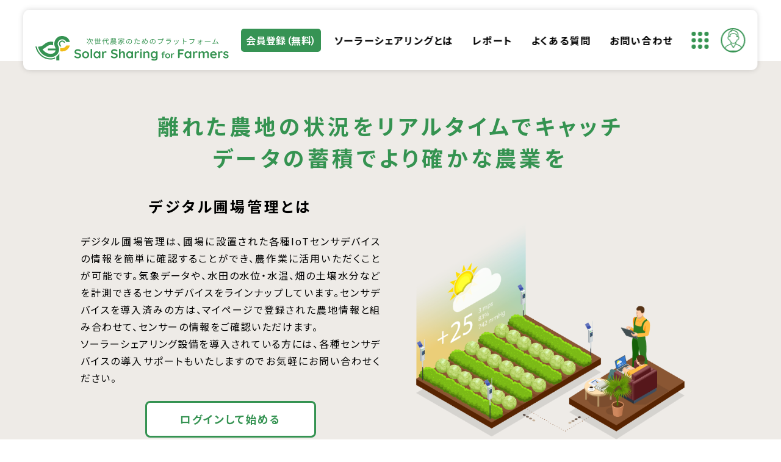

--- FILE ---
content_type: text/html; charset=UTF-8
request_url: https://solar-sharing.farm/service/digital/
body_size: 11943
content:
<!DOCTYPE html>
<html lang="ja" prefix="og: http://ogp.me/ns#">
<head>
<!-- Global site tag (gtag.js) - Google Analytics -->
<script async src="https://www.googletagmanager.com/gtag/js?id=G-ZMD3CWC94Q"></script>
<script>
  window.dataLayer = window.dataLayer || [];
  function gtag(){dataLayer.push(arguments);}
  gtag('js', new Date());

  gtag('config', 'G-ZMD3CWC94Q');
</script><!-- //End Google Anarytics -->
<meta charset="UTF-8" />
<meta content="IE=edge" http-equiv="X-UA-Compatible" />
<meta content="width=device-width, initial-scale=1" name="viewport" />
<meta name="format-detection" content="telephone=no,email=no,address=no" />
<!-- preconnect dns-prefetch：適宜追加・削除 -->
<meta http-equiv="x-dns-prefetch-control" content="on">
<link rel="preconnect dns-prefetch" href="//www.google.com">
<link rel="preconnect dns-prefetch" href="//www.googletagmanager.com">
<link rel="preconnect dns-prefetch" href="//www.google-analytics.com">
<link rel="preconnect dns-prefetch" href="//www.google-analytics.com/analytics.js">
<link rel="preconnect dns-prefetch" href="//ajax.googleapis.com">
<link rel="preconnect dns-prefetch" href="//developers.google.com">
<link rel="preconnect dns-prefetch" href="//cdnjs.cloudflare.com">
<link rel="preconnect dns-prefetch" href="//www.gstatic.com">
<link rel="preconnect dns-prefetch" href="//cdnjs.com">
<link rel="preconnect dns-prefetch" href="//marketingplatform.google.com/about/tag-manager/">
<link rel="preconnect dns-prefetch" href="//marketingplatform.google.com/about/analytics/">
<link rel="preconnect dns-prefetch" href="//developers.google.com/speed/libraries/">
<link rel="preconnect dns-prefetch" href="//unpkg.com">
<link rel="preconnect dns-prefetch" href="//ajax.googleapis.com/ajax/libs/jquery/3.5.1/jquery.min.js">
<!-- fonts -->
<link rel="preconnect" href="https://fonts.googleapis.com">
<link rel="preconnect" href="https://fonts.gstatic.com" crossorigin>
<link href="https://fonts.googleapis.com/css2?family=Noto+Sans+JP:wght@400;500;700&family=Quicksand:wght@400;700&display=swap" rel="stylesheet">
<!-- style -->
<link rel="stylesheet" href="https://cdnjs.cloudflare.com/ajax/libs/Swiper/7.0.6/swiper-bundle.min.css" media="screen and (max-width: 1009px)"/>
<link rel="stylesheet" href="https://solar-sharing.farm/wp-content/themes/ssf_themes/common/css/reset.min.css" media="all" type="text/css" />
<link rel="stylesheet" href="https://solar-sharing.farm/wp-content/themes/ssf_themes/common/css/fonts.min.css" media="all" type="text/css" />
<link rel="stylesheet" href="https://solar-sharing.farm/wp-content/themes/ssf_themes/common/css/common.css?20260127-1848" media="all" type="text/css" />
<link rel="stylesheet" href="https://solar-sharing.farm/wp-content/themes/ssf_themes/common/css/style.css?20260127-1848" media="all" type="text/css" />
<link rel="stylesheet" href="https://solar-sharing.farm/wp-content/themes/ssf_themes/common/css/intro.css?20260127-1848" media="all" type="text/css" />
<link rel="stylesheet" href="https://solar-sharing.farm/wp-content/themes/ssf_themes/common/css/post-style.css?20260127-1848" media="all" type="text/css" />
<!-- favicon -->
<link rel="icon" href="common/img/favicon/favicon.ico" />
<link rel="apple-touch-icon" type="image/png" href="https://solar-sharing.farm/wp-content/themes/ssf_themes/common/img/favicon/apple-touch-icon-180x180.png" />
<link rel="icon" type="image/png" href="https://solar-sharing.farm/wp-content/themes/ssf_themes/common/img/favicon/icon-192x192.png" />
<!-- WP head -->
<script data-cfasync="false" data-no-defer="1" data-no-minify="1" data-no-optimize="1">var ewww_webp_supported=!1;function check_webp_feature(A,e){var w;e=void 0!==e?e:function(){},ewww_webp_supported?e(ewww_webp_supported):((w=new Image).onload=function(){ewww_webp_supported=0<w.width&&0<w.height,e&&e(ewww_webp_supported)},w.onerror=function(){e&&e(!1)},w.src="data:image/webp;base64,"+{alpha:"UklGRkoAAABXRUJQVlA4WAoAAAAQAAAAAAAAAAAAQUxQSAwAAAARBxAR/Q9ERP8DAABWUDggGAAAABQBAJ0BKgEAAQAAAP4AAA3AAP7mtQAAAA=="}[A])}check_webp_feature("alpha");</script><script data-cfasync="false" data-no-defer="1" data-no-minify="1" data-no-optimize="1">var Arrive=function(c,w){"use strict";if(c.MutationObserver&&"undefined"!=typeof HTMLElement){var r,a=0,u=(r=HTMLElement.prototype.matches||HTMLElement.prototype.webkitMatchesSelector||HTMLElement.prototype.mozMatchesSelector||HTMLElement.prototype.msMatchesSelector,{matchesSelector:function(e,t){return e instanceof HTMLElement&&r.call(e,t)},addMethod:function(e,t,r){var a=e[t];e[t]=function(){return r.length==arguments.length?r.apply(this,arguments):"function"==typeof a?a.apply(this,arguments):void 0}},callCallbacks:function(e,t){t&&t.options.onceOnly&&1==t.firedElems.length&&(e=[e[0]]);for(var r,a=0;r=e[a];a++)r&&r.callback&&r.callback.call(r.elem,r.elem);t&&t.options.onceOnly&&1==t.firedElems.length&&t.me.unbindEventWithSelectorAndCallback.call(t.target,t.selector,t.callback)},checkChildNodesRecursively:function(e,t,r,a){for(var i,n=0;i=e[n];n++)r(i,t,a)&&a.push({callback:t.callback,elem:i}),0<i.childNodes.length&&u.checkChildNodesRecursively(i.childNodes,t,r,a)},mergeArrays:function(e,t){var r,a={};for(r in e)e.hasOwnProperty(r)&&(a[r]=e[r]);for(r in t)t.hasOwnProperty(r)&&(a[r]=t[r]);return a},toElementsArray:function(e){return e=void 0!==e&&("number"!=typeof e.length||e===c)?[e]:e}}),e=(l.prototype.addEvent=function(e,t,r,a){a={target:e,selector:t,options:r,callback:a,firedElems:[]};return this._beforeAdding&&this._beforeAdding(a),this._eventsBucket.push(a),a},l.prototype.removeEvent=function(e){for(var t,r=this._eventsBucket.length-1;t=this._eventsBucket[r];r--)e(t)&&(this._beforeRemoving&&this._beforeRemoving(t),(t=this._eventsBucket.splice(r,1))&&t.length&&(t[0].callback=null))},l.prototype.beforeAdding=function(e){this._beforeAdding=e},l.prototype.beforeRemoving=function(e){this._beforeRemoving=e},l),t=function(i,n){var o=new e,l=this,s={fireOnAttributesModification:!1};return o.beforeAdding(function(t){var e=t.target;e!==c.document&&e!==c||(e=document.getElementsByTagName("html")[0]);var r=new MutationObserver(function(e){n.call(this,e,t)}),a=i(t.options);r.observe(e,a),t.observer=r,t.me=l}),o.beforeRemoving(function(e){e.observer.disconnect()}),this.bindEvent=function(e,t,r){t=u.mergeArrays(s,t);for(var a=u.toElementsArray(this),i=0;i<a.length;i++)o.addEvent(a[i],e,t,r)},this.unbindEvent=function(){var r=u.toElementsArray(this);o.removeEvent(function(e){for(var t=0;t<r.length;t++)if(this===w||e.target===r[t])return!0;return!1})},this.unbindEventWithSelectorOrCallback=function(r){var a=u.toElementsArray(this),i=r,e="function"==typeof r?function(e){for(var t=0;t<a.length;t++)if((this===w||e.target===a[t])&&e.callback===i)return!0;return!1}:function(e){for(var t=0;t<a.length;t++)if((this===w||e.target===a[t])&&e.selector===r)return!0;return!1};o.removeEvent(e)},this.unbindEventWithSelectorAndCallback=function(r,a){var i=u.toElementsArray(this);o.removeEvent(function(e){for(var t=0;t<i.length;t++)if((this===w||e.target===i[t])&&e.selector===r&&e.callback===a)return!0;return!1})},this},i=new function(){var s={fireOnAttributesModification:!1,onceOnly:!1,existing:!1};function n(e,t,r){return!(!u.matchesSelector(e,t.selector)||(e._id===w&&(e._id=a++),-1!=t.firedElems.indexOf(e._id)))&&(t.firedElems.push(e._id),!0)}var c=(i=new t(function(e){var t={attributes:!1,childList:!0,subtree:!0};return e.fireOnAttributesModification&&(t.attributes=!0),t},function(e,i){e.forEach(function(e){var t=e.addedNodes,r=e.target,a=[];null!==t&&0<t.length?u.checkChildNodesRecursively(t,i,n,a):"attributes"===e.type&&n(r,i)&&a.push({callback:i.callback,elem:r}),u.callCallbacks(a,i)})})).bindEvent;return i.bindEvent=function(e,t,r){t=void 0===r?(r=t,s):u.mergeArrays(s,t);var a=u.toElementsArray(this);if(t.existing){for(var i=[],n=0;n<a.length;n++)for(var o=a[n].querySelectorAll(e),l=0;l<o.length;l++)i.push({callback:r,elem:o[l]});if(t.onceOnly&&i.length)return r.call(i[0].elem,i[0].elem);setTimeout(u.callCallbacks,1,i)}c.call(this,e,t,r)},i},o=new function(){var a={};function i(e,t){return u.matchesSelector(e,t.selector)}var n=(o=new t(function(){return{childList:!0,subtree:!0}},function(e,r){e.forEach(function(e){var t=e.removedNodes,e=[];null!==t&&0<t.length&&u.checkChildNodesRecursively(t,r,i,e),u.callCallbacks(e,r)})})).bindEvent;return o.bindEvent=function(e,t,r){t=void 0===r?(r=t,a):u.mergeArrays(a,t),n.call(this,e,t,r)},o};d(HTMLElement.prototype),d(NodeList.prototype),d(HTMLCollection.prototype),d(HTMLDocument.prototype),d(Window.prototype);var n={};return s(i,n,"unbindAllArrive"),s(o,n,"unbindAllLeave"),n}function l(){this._eventsBucket=[],this._beforeAdding=null,this._beforeRemoving=null}function s(e,t,r){u.addMethod(t,r,e.unbindEvent),u.addMethod(t,r,e.unbindEventWithSelectorOrCallback),u.addMethod(t,r,e.unbindEventWithSelectorAndCallback)}function d(e){e.arrive=i.bindEvent,s(i,e,"unbindArrive"),e.leave=o.bindEvent,s(o,e,"unbindLeave")}}(window,void 0),ewww_webp_supported=!1;function check_webp_feature(e,t){var r;ewww_webp_supported?t(ewww_webp_supported):((r=new Image).onload=function(){ewww_webp_supported=0<r.width&&0<r.height,t(ewww_webp_supported)},r.onerror=function(){t(!1)},r.src="data:image/webp;base64,"+{alpha:"UklGRkoAAABXRUJQVlA4WAoAAAAQAAAAAAAAAAAAQUxQSAwAAAARBxAR/Q9ERP8DAABWUDggGAAAABQBAJ0BKgEAAQAAAP4AAA3AAP7mtQAAAA==",animation:"UklGRlIAAABXRUJQVlA4WAoAAAASAAAAAAAAAAAAQU5JTQYAAAD/////AABBTk1GJgAAAAAAAAAAAAAAAAAAAGQAAABWUDhMDQAAAC8AAAAQBxAREYiI/gcA"}[e])}function ewwwLoadImages(e){if(e){for(var t=document.querySelectorAll(".batch-image img, .image-wrapper a, .ngg-pro-masonry-item a, .ngg-galleria-offscreen-seo-wrapper a"),r=0,a=t.length;r<a;r++)ewwwAttr(t[r],"data-src",t[r].getAttribute("data-webp")),ewwwAttr(t[r],"data-thumbnail",t[r].getAttribute("data-webp-thumbnail"));for(var i=document.querySelectorAll("div.woocommerce-product-gallery__image"),r=0,a=i.length;r<a;r++)ewwwAttr(i[r],"data-thumb",i[r].getAttribute("data-webp-thumb"))}for(var n=document.querySelectorAll("video"),r=0,a=n.length;r<a;r++)ewwwAttr(n[r],"poster",e?n[r].getAttribute("data-poster-webp"):n[r].getAttribute("data-poster-image"));for(var o,l=document.querySelectorAll("img.ewww_webp_lazy_load"),r=0,a=l.length;r<a;r++)e&&(ewwwAttr(l[r],"data-lazy-srcset",l[r].getAttribute("data-lazy-srcset-webp")),ewwwAttr(l[r],"data-srcset",l[r].getAttribute("data-srcset-webp")),ewwwAttr(l[r],"data-lazy-src",l[r].getAttribute("data-lazy-src-webp")),ewwwAttr(l[r],"data-src",l[r].getAttribute("data-src-webp")),ewwwAttr(l[r],"data-orig-file",l[r].getAttribute("data-webp-orig-file")),ewwwAttr(l[r],"data-medium-file",l[r].getAttribute("data-webp-medium-file")),ewwwAttr(l[r],"data-large-file",l[r].getAttribute("data-webp-large-file")),null!=(o=l[r].getAttribute("srcset"))&&!1!==o&&o.includes("R0lGOD")&&ewwwAttr(l[r],"src",l[r].getAttribute("data-lazy-src-webp"))),l[r].className=l[r].className.replace(/\bewww_webp_lazy_load\b/,"");for(var s=document.querySelectorAll(".ewww_webp"),r=0,a=s.length;r<a;r++)e?(ewwwAttr(s[r],"srcset",s[r].getAttribute("data-srcset-webp")),ewwwAttr(s[r],"src",s[r].getAttribute("data-src-webp")),ewwwAttr(s[r],"data-orig-file",s[r].getAttribute("data-webp-orig-file")),ewwwAttr(s[r],"data-medium-file",s[r].getAttribute("data-webp-medium-file")),ewwwAttr(s[r],"data-large-file",s[r].getAttribute("data-webp-large-file")),ewwwAttr(s[r],"data-large_image",s[r].getAttribute("data-webp-large_image")),ewwwAttr(s[r],"data-src",s[r].getAttribute("data-webp-src"))):(ewwwAttr(s[r],"srcset",s[r].getAttribute("data-srcset-img")),ewwwAttr(s[r],"src",s[r].getAttribute("data-src-img"))),s[r].className=s[r].className.replace(/\bewww_webp\b/,"ewww_webp_loaded");window.jQuery&&jQuery.fn.isotope&&jQuery.fn.imagesLoaded&&(jQuery(".fusion-posts-container-infinite").imagesLoaded(function(){jQuery(".fusion-posts-container-infinite").hasClass("isotope")&&jQuery(".fusion-posts-container-infinite").isotope()}),jQuery(".fusion-portfolio:not(.fusion-recent-works) .fusion-portfolio-wrapper").imagesLoaded(function(){jQuery(".fusion-portfolio:not(.fusion-recent-works) .fusion-portfolio-wrapper").isotope()}))}function ewwwWebPInit(e){ewwwLoadImages(e),ewwwNggLoadGalleries(e),document.arrive(".ewww_webp",function(){ewwwLoadImages(e)}),document.arrive(".ewww_webp_lazy_load",function(){ewwwLoadImages(e)}),document.arrive("videos",function(){ewwwLoadImages(e)}),"loading"==document.readyState?document.addEventListener("DOMContentLoaded",ewwwJSONParserInit):("undefined"!=typeof galleries&&ewwwNggParseGalleries(e),ewwwWooParseVariations(e))}function ewwwAttr(e,t,r){null!=r&&!1!==r&&e.setAttribute(t,r)}function ewwwJSONParserInit(){"undefined"!=typeof galleries&&check_webp_feature("alpha",ewwwNggParseGalleries),check_webp_feature("alpha",ewwwWooParseVariations)}function ewwwWooParseVariations(e){if(e)for(var t=document.querySelectorAll("form.variations_form"),r=0,a=t.length;r<a;r++){var i=t[r].getAttribute("data-product_variations"),n=!1;try{for(var o in i=JSON.parse(i))void 0!==i[o]&&void 0!==i[o].image&&(void 0!==i[o].image.src_webp&&(i[o].image.src=i[o].image.src_webp,n=!0),void 0!==i[o].image.srcset_webp&&(i[o].image.srcset=i[o].image.srcset_webp,n=!0),void 0!==i[o].image.full_src_webp&&(i[o].image.full_src=i[o].image.full_src_webp,n=!0),void 0!==i[o].image.gallery_thumbnail_src_webp&&(i[o].image.gallery_thumbnail_src=i[o].image.gallery_thumbnail_src_webp,n=!0),void 0!==i[o].image.thumb_src_webp&&(i[o].image.thumb_src=i[o].image.thumb_src_webp,n=!0));n&&ewwwAttr(t[r],"data-product_variations",JSON.stringify(i))}catch(e){}}}function ewwwNggParseGalleries(e){if(e)for(var t in galleries){var r=galleries[t];galleries[t].images_list=ewwwNggParseImageList(r.images_list)}}function ewwwNggLoadGalleries(e){e&&document.addEventListener("ngg.galleria.themeadded",function(e,t){window.ngg_galleria._create_backup=window.ngg_galleria.create,window.ngg_galleria.create=function(e,t){var r=$(e).data("id");return galleries["gallery_"+r].images_list=ewwwNggParseImageList(galleries["gallery_"+r].images_list),window.ngg_galleria._create_backup(e,t)}})}function ewwwNggParseImageList(e){for(var t in e){var r=e[t];if(void 0!==r["image-webp"]&&(e[t].image=r["image-webp"],delete e[t]["image-webp"]),void 0!==r["thumb-webp"]&&(e[t].thumb=r["thumb-webp"],delete e[t]["thumb-webp"]),void 0!==r.full_image_webp&&(e[t].full_image=r.full_image_webp,delete e[t].full_image_webp),void 0!==r.srcsets)for(var a in r.srcsets)nggSrcset=r.srcsets[a],void 0!==r.srcsets[a+"-webp"]&&(e[t].srcsets[a]=r.srcsets[a+"-webp"],delete e[t].srcsets[a+"-webp"]);if(void 0!==r.full_srcsets)for(var i in r.full_srcsets)nggFSrcset=r.full_srcsets[i],void 0!==r.full_srcsets[i+"-webp"]&&(e[t].full_srcsets[i]=r.full_srcsets[i+"-webp"],delete e[t].full_srcsets[i+"-webp"])}return e}check_webp_feature("alpha",ewwwWebPInit);</script><meta name='robots' content='index, follow, max-image-preview:large, max-snippet:-1, max-video-preview:-1' />

	<!-- This site is optimized with the Yoast SEO plugin v26.8 - https://yoast.com/product/yoast-seo-wordpress/ -->
	<title>デジタル圃場管理 | ソーラーシェアリングのためのプラットフォーム - SSF</title>
	<meta name="description" content="Solar Sharing for Farmers（SSF）は、日本の農業問題とエネルギー問題を解決する「ソーラーシェアリング（営農型太陽光発電）」の普及を目的としたウェブサイトです。農家や発電事業者、SDGsに取り組む企業に向けて、ソーラーシェアリングに関する情報を発信していきます。" />
	<link rel="canonical" href="https://solar-sharing.farm/service/digital/" />
	<meta property="og:locale" content="ja_JP" />
	<meta property="og:type" content="article" />
	<meta property="og:title" content="デジタル圃場管理 | ソーラーシェアリングのためのプラットフォーム - SSF" />
	<meta property="og:description" content="Solar Sharing for Farmers（SSF）は、日本の農業問題とエネルギー問題を解決する「ソーラーシェアリング（営農型太陽光発電）」の普及を目的としたウェブサイトです。農家や発電事業者、SDGsに取り組む企業に向けて、ソーラーシェアリングに関する情報を発信していきます。" />
	<meta property="og:url" content="https://solar-sharing.farm/service/digital/" />
	<meta property="og:site_name" content="ソラシェア総研" />
	<meta property="article:modified_time" content="2021-11-26T02:07:39+00:00" />
	<meta property="og:image" content="https://solar-sharing.farm/wp-content/uploads/2022/04/OGP.jpg" />
	<meta property="og:image:width" content="1200" />
	<meta property="og:image:height" content="630" />
	<meta property="og:image:type" content="image/jpeg" />
	<meta name="twitter:card" content="summary_large_image" />
	<script type="application/ld+json" class="yoast-schema-graph">{"@context":"https://schema.org","@graph":[{"@type":"WebPage","@id":"https://solar-sharing.farm/service/digital/","url":"https://solar-sharing.farm/service/digital/","name":"デジタル圃場管理 | ソーラーシェアリングのためのプラットフォーム - SSF","isPartOf":{"@id":"https://solar-sharing.farm/#website"},"datePublished":"2021-11-22T03:14:57+00:00","dateModified":"2021-11-26T02:07:39+00:00","description":"Solar Sharing for Farmers（SSF）は、日本の農業問題とエネルギー問題を解決する「ソーラーシェアリング（営農型太陽光発電）」の普及を目的としたウェブサイトです。農家や発電事業者、SDGsに取り組む企業に向けて、ソーラーシェアリングに関する情報を発信していきます。","breadcrumb":{"@id":"https://solar-sharing.farm/service/digital/#breadcrumb"},"inLanguage":"ja","potentialAction":[{"@type":"ReadAction","target":["https://solar-sharing.farm/service/digital/"]}]},{"@type":"BreadcrumbList","@id":"https://solar-sharing.farm/service/digital/#breadcrumb","itemListElement":[{"@type":"ListItem","position":1,"name":"サービス紹介","item":"https://solar-sharing.farm/service/"},{"@type":"ListItem","position":2,"name":"デジタル圃場管理"}]},{"@type":"WebSite","@id":"https://solar-sharing.farm/#website","url":"https://solar-sharing.farm/","name":"ソラシェア総研","description":"SSFは、日本の農業問題とエネルギー問題を解決する「ソーラーシェアリング（営農型太陽光発電）」の普及を目的としたウェブサイトです。","potentialAction":[{"@type":"SearchAction","target":{"@type":"EntryPoint","urlTemplate":"https://solar-sharing.farm/?s={search_term_string}"},"query-input":{"@type":"PropertyValueSpecification","valueRequired":true,"valueName":"search_term_string"}}],"inLanguage":"ja"}]}</script>
	<!-- / Yoast SEO plugin. -->


<style type="text/css">
/* PCで電話番号リンクを無効に */
a[href*="tel:"] {
	pointer-events: none;
	cursor: default;
	text-decoration: none;
}
</style>
<noscript><style>.lazyload[data-src]{display:none !important;}</style></noscript><style>.lazyload{background-image:none !important;}.lazyload:before{background-image:none !important;}</style></head>

<body id="pagetop" class="wp-singular page-template-default page page-id-18 page-child parent-pageid-12 wp-theme-ssf_themes sub service digital">
	<div class="wrapper">
				<header class="main-header">
  <h1 class="main-logo">
	  <a href="https://solar-sharing.farm/"><img src="[data-uri]" alt="ソラシェア総研が展開する次世代農家のためのプラットフォームSSF" width="358" height="47" data-src="https://solar-sharing.farm/wp-content/themes/ssf_themes/common/img/logo.svg" decoding="async" class="lazyload" data-eio-rwidth="358" data-eio-rheight="47" /><noscript><img src="https://solar-sharing.farm/wp-content/themes/ssf_themes/common/img/logo.svg" alt="ソラシェア総研が展開する次世代農家のためのプラットフォームSSF" width="358" height="47" data-eio="l" /></noscript></a>
	</h1>
  <div class="add-btn"><a href="/c/signup">会員登録<span>（無料）</span></a></div>
  <nav class="gnav pc">
    <ul class="nav-menu">
      <li class="menu-item"><a href="https://solar-sharing.farm/about/">ソーラーシェアリングとは</a></li>
      <li class="menu-item"><a href="https://solar-sharing.farm/report/">レポート</a></li>
      <li class="menu-item"><a href="https://solar-sharing.farm/faq/">よくある質問</a></li>
      <li class="menu-item"><a href="/c/contact">お問い合わせ</a></li>
    </ul>
  </nav>
  <!-- //End gnav -->
  <div class="header-btn">
    <div class="menu" id="js-menu">
      <button type="button" class="menu-btn js-trigger"><img src="[data-uri]" alt="サービスメニュー" width="28" height="28" data-src="https://solar-sharing.farm/wp-content/themes/ssf_themes/common/img/icon/icon-menu-trigger.svg" decoding="async" class="lazyload" data-eio-rwidth="28" data-eio-rheight="28" /><noscript><img src="https://solar-sharing.farm/wp-content/themes/ssf_themes/common/img/icon/icon-menu-trigger.svg" alt="サービスメニュー" width="28" height="28" data-eio="l" /></noscript></button>
      <div class="menu-content js-content">
        <ul class="menu-list">
          <li> <a class="link-item-1" href="https://solar-sharing.farm/s/toppage"> <span class="icon icom-farm"><img src="[data-uri]" alt="営農シミュレーション" width="82" height="77" data-src="https://solar-sharing.farm/wp-content/themes/ssf_themes/common/img/icon/icon-simulation-farm.svg" decoding="async" class="lazyload" data-eio-rwidth="82" data-eio-rheight="77" /><noscript><img src="https://solar-sharing.farm/wp-content/themes/ssf_themes/common/img/icon/icon-simulation-farm.svg" alt="営農シミュレーション" width="82" height="77" data-eio="l" /></noscript></span>営農シミュレーション </a> </li>
          <li> <a class="link-item-2" href="https://www.ssc.work/simulation/"> <span class="icon icon-build"><img src="[data-uri]" alt="建設シミュレーション" width="82" height="82" data-src="https://solar-sharing.farm/wp-content/themes/ssf_themes/common/img/icon/icon-simulation-build.svg" decoding="async" class="lazyload" data-eio-rwidth="82" data-eio-rheight="82" /><noscript><img src="https://solar-sharing.farm/wp-content/themes/ssf_themes/common/img/icon/icon-simulation-build.svg" alt="建設シミュレーション" width="82" height="82" data-eio="l" /></noscript></span>建設シミュレーション </a> </li>
          <li> <a class="link-item-3" href="https://solar-sharing.farm/su"> <span class="icon icon-know"><img src="[data-uri]" alt="ノウハウシェア" width="82" height="64" data-src="https://solar-sharing.farm/wp-content/themes/ssf_themes/common/img/icon/icon-knowledge-share.svg" decoding="async" class="lazyload" data-eio-rwidth="82" data-eio-rheight="64" /><noscript><img src="https://solar-sharing.farm/wp-content/themes/ssf_themes/common/img/icon/icon-knowledge-share.svg" alt="ノウハウシェア" width="82" height="64" data-eio="l" /></noscript></span>ノウハウシェア </a> </li>
          <li> <a class="link-item-4" href="https://solar-sharing.farm/i#"> <span class="icon icon-digi"><img src="[data-uri]" alt="デジタル圃場管理" width="82" height="82" data-src="https://solar-sharing.farm/wp-content/themes/ssf_themes/common/img/icon/icon-digital.svg" decoding="async" class="lazyload" data-eio-rwidth="82" data-eio-rheight="82" /><noscript><img src="https://solar-sharing.farm/wp-content/themes/ssf_themes/common/img/icon/icon-digital.svg" alt="デジタル圃場管理" width="82" height="82" data-eio="l" /></noscript></span>デジタル圃場管理 </a> </li>
          <li> <a class="link-item-5" href="https://solar-sharing.farm/m/s/toppage"> <span class="icon icon-dist"><img src="[data-uri]" alt="流通マッチング" width="82" height="72" data-src="https://solar-sharing.farm/wp-content/themes/ssf_themes/common/img/icon/icon-matching-distribution.svg" decoding="async" class="lazyload" data-eio-rwidth="82" data-eio-rheight="72" /><noscript><img src="https://solar-sharing.farm/wp-content/themes/ssf_themes/common/img/icon/icon-matching-distribution.svg" alt="流通マッチング" width="82" height="72" data-eio="l" /></noscript></span>流通マッチング </a> </li>
          <li> <a class="link-item-6" href="https://solar-sharing.farm/m/p/toppage"> <span class="icon icon-ele"><img src="[data-uri]" alt="発電マッチング" width="73" height="82" data-src="https://solar-sharing.farm/wp-content/themes/ssf_themes/common/img/icon/icon-matching-electric.svg" decoding="async" class="lazyload" data-eio-rwidth="73" data-eio-rheight="82" /><noscript><img src="https://solar-sharing.farm/wp-content/themes/ssf_themes/common/img/icon/icon-matching-electric.svg" alt="発電マッチング" width="73" height="82" data-eio="l" /></noscript></span>発電マッチング </a> </li>
        </ul>
      </div>
    </div>
    <!-- //End menu -->
    <div class="sum-approaches" style="color: #fff;
          border-radius: 53px;
          background: #ED6856;
          display: inline-block;
          text-align: center;
          line-height: 20px;
          font-size: 10px;
          font-weight: 500;
          position: relative;
          z-index: 1000;
          padding: 0px 7px;
          position: absolute;
          right: 1.5rem;
          top: 1.55rem;"></div>
    <div class="mypage-menu" id="js-mypage">
      <button type="button" class="mypage-btn js-trigger"><img src="[data-uri]" class="mypage-avatar lazyload" alt="マイページメニュー" width="112" height="150" data-src="https://solar-sharing.farm/wp-content/themes/ssf_themes/common/img/icon/icon-user-grn.svg" decoding="async" data-eio-rwidth="112" data-eio-rheight="150" /><noscript><img src="https://solar-sharing.farm/wp-content/themes/ssf_themes/common/img/icon/icon-user-grn.svg" class="mypage-avatar" alt="マイページメニュー" width="112" height="150" data-eio="l" /></noscript>
      </button>

      <div class="menu-content js-content">
		  <div class="mypage-menu-inner">
        <figure class="user-img"> <img src="[data-uri]" alt="" class="mypage-avatar lazyload" data-src="https://solar-sharing.farm/wp-content/themes/ssf_themes/common/img/icon/icon-user-grn.svg" decoding="async" /><noscript><img src="https://solar-sharing.farm/wp-content/themes/ssf_themes/common/img/icon/icon-user-grn.svg" alt="" class="mypage-avatar" data-eio="l" /></noscript> </figure>
        <div class="user-profile" id="user-profile-auth" style="display: none;">
          <div class="user-name">太陽　太郎</div>
          <div class="user-mail">xxx@ssf.co.jp</div>
        </div>
        <div class="user-profile" id="user-profile-unauth">
          <div class="user-name">ゲスト</div>
        </div>
        <p class="btn" id="btn-profile" style="display: contents;">
		<a href="/c/mypage">マイページ</a>
		<a href="/m/mypage/approaches" class="btn btn-wht-grn">アプローチ</a>
		<span class="sum-approaches" style="color: #fff;
		    background: #ED6856;
		    height: 20px;
		    left: 53px;
		    top: -55px;
		    border-radius: 53px;
		    display: inline-block;
		    text-align: center;
		    line-height: 20px;
		    font-size: 10px;
		    font-weight: 500;
		    position: relative;
		    padding: 0px 7px;"></span>
        </p>
        <p class="btn" id="btn-login"><a>ログイン</a></p>
        <div class="user-plan">ご利用プラン：プラン名が入ります</div>
        <div class="signout">
          <p class="btn btn-bdr-gray" id="btn-logout" style="display: none;"><a>ログアウト</a></p>
          <a href="" class="link-txt">プライバシーポリシー</a> <a href="https://solar-sharing.farm/policy/" class="link-txt">利用規約</a> </div>
      </div>
		  </div>
    </div>
    <!-- //End mypage-menu -->
    <!-- hamburger gnav-btn -->
    <div class="hamburger sp" id="js-gnav">
      <button type="button" class="gnav-btn"> <span></span> <span></span> <span></span> <span>MENU</span> </button>
    </div>
  </div>
</header>
<!-- //End header -->

<nav class="sp spnav">
  <div class="spnav_inner">
    <ul class="nav-menu" id="js-spnav">
      <li class="menu-item"><a href="https://solar-sharing.farm/about/">ソーラーシェアリングとは</a></li>
      <li class="menu-item"><a href="https://solar-sharing.farm/report/">レポート</a></li>
      <li class="menu-item"><a href="https://solar-sharing.farm/faq/">よくある質問</a></li>
      <li class="menu-item"><a href="/c/contact">お問い合わせ</a></li>
    </ul>
	  <div class="add-btn"><a href="/c/signup">会員登録<span>（無料）</span></a></div>
	  <ul class="sns-list" style="margin-top: 3em">
		  <li><a href="https://www.youtube.com/channel/UC2WsE0auTRzCUj7rKIETn_w" target="_blank" rel="noopener noreferrer"><i class="fab fa-youtube"></i><span>Youtube</span></a></li>
		  <li><a href="https://www.facebook.com/ssforfarmers" target="_blank" rel="noopener noreferrer"><i class="fab fa-facebook"></i><span>Facebook</span></a></li></ul>
  </div>
</nav>
<!-- //End spnav -->
				<!-- //End header -->
				<main class="content">
    <section class="base">
      <div class="inner">
        <h2 class="sec-ttl align-center">離れた農地の状況をリアルタイムでキャッチ<br>データの蓄積でより確かな農業を</h2>
        <div class="flx_box flx_2cols flx_align_center">
			<div class="flx_item">
            <h3 class="sm-ttl align-center">デジタル圃場管理とは</h3>
            <p class="txt">デジタル圃場管理は、圃場に設置された各種IoTセンサデバイスの情報を簡単に確認することができ、農作業に活用いただくことが可能です。気象データや、水田の水位・水温、畑の土壌水分などを計測できるセンサデバイスをラインナップしています。センサデバイスを導入済みの方は、マイページで登録された農地情報と組み合わせて、センサーの情報をご確認いただけます。<br>ソーラーシェアリング設備を導入されている方には、各種センサデバイスの導入サポートもいたしますのでお気軽にお問い合わせください。</p>
				<p class="btn btn-wht-grn"><a href=" ">ログインして始める</a></p>
          </div>
          <div class="flx_item">
            <figure class="round"><img src="[data-uri]" alt="" data-src="https://solar-sharing.farm/wp-content/themes/ssf_themes/common/img/digital/f-intro.png" decoding="async" class="lazyload" width="705" height="540" data-eio-rwidth="705" data-eio-rheight="540"><noscript><img src="https://solar-sharing.farm/wp-content/themes/ssf_themes/common/img/digital/f-intro.png" alt="" data-eio="l"></noscript></figure>
          </div>
        </div>
		  <!-- //End flx_box -->
      </div>
    </section>
    <!-- //End section -->
	  
    <section class="base bg-wht">
			<div class="inner">
				<h3 class="main-ttl">使い方ガイド</h3>
				<div class="flx_box flx_2cols">
					<div class="flx_item">
						<h4 class="sub-ttl clr-grn">気象センサデバイス</h4>
						<p>温度、湿度、雨量、風向、風速、照度、紫外線の7つの気象データが測定可能なセンサデバイスです。</p>
						<p>単三乾電池 6 本で約 6 ヶ月間の駆動が可能です。</p>
					</div>
					<div class="flx_item">
						<figure class="shadow"><img src="[data-uri]" alt="気象センサデバイス" data-src="https://solar-sharing.farm/wp-content/uploads/2022/03/digital1.jpg" decoding="async" class="lazyload ewww_webp_lazy_load" width="600" height="400" data-eio-rwidth="600" data-eio-rheight="400" data-src-webp="https://solar-sharing.farm/wp-content/uploads/2022/03/digital1.jpg.webp"><noscript><img src="https://solar-sharing.farm/wp-content/uploads/2022/03/digital1.jpg" alt="気象センサデバイス" data-eio="l"></noscript></figure>
					</div>
				</div>
				<!-- //End flx_box -->
				<div class="flx_box flx_2cols">
					<div class="flx_item">
						<h4 class="sub-ttl clr-grn">水田用・畑用センサデバイス</h4>
						<p>水田用センサデバイスは、水田の水位・気温・水温が測定可能なセンサデバイスです。</p>
						<p>畑用センサデバイスは、畑の土壌水分量・地温が測定可能なセンサデバイスです。</p>
						<p>どちらも単三乾電池 6 本で約 6 ヶ月間の駆動が可能です。</p>
					</div>
					<div class="flx_item">
						<figure class="shadow"><img src="[data-uri]" alt="水田用・畑用センサデバイス" data-src="https://solar-sharing.farm/wp-content/uploads/2022/03/digital2.jpg" decoding="async" class="lazyload ewww_webp_lazy_load" width="600" height="400" data-eio-rwidth="600" data-eio-rheight="400" data-src-webp="https://solar-sharing.farm/wp-content/uploads/2022/03/digital2.jpg.webp"><noscript><img src="https://solar-sharing.farm/wp-content/uploads/2022/03/digital2.jpg" alt="水田用・畑用センサデバイス" data-eio="l"></noscript></figure>
					</div>
				</div>
				<!-- //End flx_box -->
				<div class="flx_box flx_2cols">
					<div class="flx_item">
						<h4 class="sub-ttl clr-grn">データ活用</h4>
						<p>センサデバイスが取得したデータやセンサデバイスの状態は、リアルタイムで確認することが可能です。</p>
						<p>データの推移を確認したり、過去のデータと比較することで、普段の営農にお役立ていただくことができます。</p>
						<p>研究者の方には、ソーラーシェアリングや農業の研究に利用していただく目的で、他のユーザが公開したデータをダウンロードすることができます。</p>
					</div>
					<div class="flx_item">
						<figure class="shadow"><img src="[data-uri]" alt="データ活用" data-src="https://solar-sharing.farm/wp-content/uploads/2022/03/digital3.jpg" decoding="async" class="lazyload ewww_webp_lazy_load" width="600" height="400" data-eio-rwidth="600" data-eio-rheight="400" data-src-webp="https://solar-sharing.farm/wp-content/uploads/2022/03/digital3.jpg.webp"><noscript><img src="https://solar-sharing.farm/wp-content/uploads/2022/03/digital3.jpg" alt="データ活用" data-eio="l"></noscript></figure>
					</div>
				</div>
				<!-- //End flx_box -->
			</div>
		</section>
		<!-- //End section -->
</main>
<!-- //End content --> 
						<footer class="main-footer">
  <div class="page-top"><a href="#pagetop">ページトップ</a></div>
  <div class="inner">
    <div class="main-logo"><a href="https://solar-sharing.farm/"><img src="[data-uri]" alt="ソラシェア総研が展開する次世代農家のためのプラットフォームSSF" width="300" height="92" data-src="https://solar-sharing.farm/wp-content/themes/ssf_themes/common/img/logo-wht.svg" decoding="async" class="lazyload" data-eio-rwidth="300" data-eio-rheight="92"><noscript><img src="https://solar-sharing.farm/wp-content/themes/ssf_themes/common/img/logo-wht.svg" alt="ソラシェア総研が展開する次世代農家のためのプラットフォームSSF" width="300" height="92" data-eio="l"></noscript></a></div>
    <div class="sitemap">
      <ul class="nav-menu">
        <li class="menu-item"><a href="https://solar-sharing.farm/"><span class="quicksand">Top</span>トップページ</a></li>
        <li class="menu-item"><a href="https://solar-sharing.farm/about/"><span class="quicksand">About</span>ソーラーシェアリングとは</a></li>
        <li class="menu-item"><a href="https://solar-sharing.farm/report/"><span class="quicksand">Report</span>レポート</a></li>
        <li class="menu-item"><a href="https://solar-sharing.farm/faq/"><span class="quicksand">FAQ</span>よくある質問</a></li>
      </ul>
      <ul class="nav-menu">
        <li class="menu-item"><a class="link-item-7" href="https://solar-sharing.farm/about"><span class="quicksand">My Page</span>マイページ</a></li>
        <li class="menu-item">
          <p class="nav_ttl"><span class="quicksand">Service</span>サービス</p>
          <ul class="nav-child">
			              <li><a class="link-item-3" href="https://solar-sharing.farm/su">ノウハウシェア</a></li>
            <li><a class="link-item-1" href="https://solar-sharing.farm/s/toppage">営農シミュレーション</a></li>
            <li><a class="link-item-4" href="https://solar-sharing.farm/i#">デジタル圃場管理</a></li>
            <li><a class="link-item-2" href="https://www.ssc.work/simulation/">建設シミュレーション</a></li>
            <li><a class="link-item-5" href="https://solar-sharing.farm/m/s/toppage">流通マッチング</a></li>
            <li><a class="link-item-6" href="https://solar-sharing.farm/m/p/toppage">発電マッチング</a></li>
          </ul>
        </li>
      </ul>
    </div>
    <div class="ft-link">
      <p class="btn btn-wht-nonbg"><a href="/c/contact/">お問い合わせ</a></p>
      <div class="link-box"><a href="https://solar-sharing.farm/policy/">プライバシーポリシー</a><a href="https://solar-sharing.farm/company/">会社概要</a><a href="https://solar-sharing.farm/aboutus/">運営会社</a></div>
    </div>
    <div class="copy">© 2021 SOLAR SHARING COMPANIES ALL RIGHTS RESERVED.</div>
  </div>
</footer>
<!-- //End footer -->
				<!-- //End　footer --> 
	</div>
	<!-- //End　wrapper -->
	<!-- /orignal script -->
<script src="https://ajax.googleapis.com/ajax/libs/jquery/3.5.1/jquery.min.js"></script>
<script type="text/javascript" src="https://solar-sharing.farm/wp-content/themes/ssf_themes/common/js/jquery.inview.min.js"></script>
<script src="https://cdn.auth0.com/js/auth0-spa-js/1.13/auth0-spa-js.production.js"></script>
<script>
      const config = {
      domain: 'solar-sharing.jp.auth0.com',
      clientId: 'of3HhCHlizcwICiKUCScup7QRguL2Snq',
      commonApiExt: 'https://common.solar-sharing.farm/api-ext'
    }
  
  // initial auth0
  window.onload = async () => {
    let redirectUrl = window.location.origin
    let redirectCurrent = window.location.href 

    //check redirect when logined
    if (redirectCurrent.includes('/service/distribution/')) {
      redirectUrl += '/m/s/toppage'
    }

    if (redirectCurrent.includes('/service/simulation/')) {
      redirectUrl += '/s/toppage'
    } 

    if (redirectCurrent.includes('/service/digital/')) {
      redirectUrl += '/i'
    }

    if (redirectCurrent.includes('/service/know-how/')) {
      redirectUrl += '/su/'
    }

    if (redirectCurrent.includes('/service/electric/')) {
      redirectUrl += '/m/p/toppage'
    }
    
    window.auth0 = await createAuth0Client({
      domain: config.domain,
      client_id: config.clientId,
      redirect_uri: redirectCurrent + '?loading=true',
    });
    
    if (window.location.search.includes('code')) {
      try {
        const redirectResult = await auth0.handleRedirectCallback();
        const user = await auth0.getUser();
        handleAuthenticatedUI(user)
        window.location.replace(redirectUrl)
        window.history.replaceState(window.history.state, '', redirectUrl	)
      } catch (e) {
        handleUnauthenticatedUI()
        console.log(e)
      }

      return
    }

    try {
      await auth0.getTokenSilently();
      const user = await window.auth0.getUser();
      handleAuthenticatedUI(user)
    } catch (error) {
      console.log(error)
      handleUnauthenticatedUI()
    }
  }


  const handleAuthenticatedUI = async (user) => {
    $("#btn-logout").show()
    $(".sum-approaches").hide()
    $("#user-profile-auth").show()
    $("#btn-profile").show()
    $("#btn-intro").show()
    $(".user-plan").show()
    $("#user-profile-unauth").hide()
    $("#btn-login").hide()
    $(".btn-login-intro a").hide()
    $(".user-name").text(user['https://hasura.io/jwt/claims'].user_metadata.name || user.name);
    $(".user-mail").text(user.email);

    // change nav link header/footer --------------------------------------
    // $(".link-item-2").attr('href', ('https://www.ssc.work/'))     // 建設シミュレーション
    
    // $(".link-item-1").attr('href', ('/s/toppage'))    // 営農シミュレーション
    // $(".link-item-3").attr('href', ('/su'))           // ノウハウシェア
    // $(".link-item-4").attr('href', ('/i#'))           // デジタル圃場管理
    // $(".link-item-5").attr('href', ('/m/s/toppage'))  // 流通マッチング
    // $(".link-item-6").attr('href', ('/m/p/toppage'))  // 発電マッチング
    
    $(".link-item-7").attr('href', ('/c/mypage'))     // My Page マイページ
    // --------------------------------------------------------------------

    if (user['https://hasura.io/jwt/claims'].user_metadata.avatar) {
      $(".mypage-avatar").attr('src', user['https://hasura.io/jwt/claims'].user_metadata.avatar)
      $(".mypage-avatar").attr('data-src', user['https://hasura.io/jwt/claims'].user_metadata.avatar)
    }
    let sumNotification = 0
    const convertTime = new Date().toLocaleString('en-US', { timeZone: 'Africa/Accra' });

    //get data approaches
    await fetch(`${config.commonApiExt}/api/v1/message-unread/count`, {
      method: 'POST',
        headers: {
        'content-type': 'application/json'
      },
      body: JSON.stringify({
        receiver_id: user['https://hasura.io/jwt/claims'].user_metadata.app_user_id,
        status: 1,
        schedule_endtime: convertTime
      })
    }).then((res) => res.json())
      .then((result) => sumNotification = result.data.approach_aggregate.aggregate.count + result.data.approach_unread_calc.length + result.data.online_meeting_aggregate.aggregate.count);

    if ( 0 < sumNotification < 100) {
      $(".sum-approaches").show()
      $(".sum-approaches").text(`${sumNotification}`)
    } else {
      sumNotification = '99+'
      $(".sum-approaches").show()
      $(".sum-approaches").text(`${sumNotification}`)
    }

    if (sumNotification === 0) {
      $(".sum-approaches").hide()
    }

    $("#btn-logout a").on('click', async function () {
      await window.auth0.logout({
        returnTo: window.location.origin
      });
    })
  };

  const handleUnauthenticatedUI = async () => {
    
    $("#btn-logout").hide()
    $("#user-profile-auth").hide()
    $("#btn-profile").hide()
    $("#btn-intro").hide()
    $(".user-plan").hide()
    $("#user-profile-unauth").show()
    $("#btn-login").show()
    $("#btn-login a").on('click', async function () {
      await window.auth0.loginWithRedirect();
    })
    $(".btn-login-intro a").on('click', async function () {
      await window.auth0.loginWithRedirect();
    })
  };
</script>
<!-- <script src="https://cdnjs.cloudflare.com/ajax/libs/Swiper/7.0.6/swiper-bundle.min.js" defer></script> -->
<script src="https://solar-sharing.farm/wp-content/themes/ssf_themes/common/js/common.js"></script>
<script src="https://cdnjs.cloudflare.com/ajax/libs/Swiper/7.0.6/swiper-bundle.min.js"></script>
<script>
window.addEventListener( 'load', function(){
  var window_w = $(window).width();
  if(window_w < 1009){
    var mySwiper = new Swiper('.sidepost-slide', {
    speed: 1500,
    slidesPerView: 1,
    spaceBetween: 20,
    centeredSlides: true,
    loop: true,
    loopAdditionalSlides: 1,
    navigation: {
      nextEl: '.swiper-button-next',
      prevEl: '.swiper-button-prev'
    },
    //autoplay: {
//      delay: 3000,
//      disableOnInteraction: false,
//    },
    breakpoints: {
      480: {
        slidesPerView: 2,
        centeredSlides: true,
      },	
      660: {
        slidesPerView: 2.3,
        centeredSlides: true,
      },	
    }	
  });

  }
}, false);
</script>
<!-- /WP script -->
<script type="speculationrules">
{"prefetch":[{"source":"document","where":{"and":[{"href_matches":"/*"},{"not":{"href_matches":["/wp-*.php","/wp-admin/*","/wp-content/uploads/*","/wp-content/*","/wp-content/plugins/*","/wp-content/themes/ssf_themes/*","/*\\?(.+)"]}},{"not":{"selector_matches":"a[rel~=\"nofollow\"]"}},{"not":{"selector_matches":".no-prefetch, .no-prefetch a"}}]},"eagerness":"conservative"}]}
</script>
<script type="text/javascript" id="eio-lazy-load-js-before">
/* <![CDATA[ */
var eio_lazy_vars = {"exactdn_domain":"","skip_autoscale":0,"bg_min_dpr":1.1,"threshold":0,"use_dpr":1};
//# sourceURL=eio-lazy-load-js-before
/* ]]> */
</script>
<script type="text/javascript" src="https://solar-sharing.farm/wp-content/plugins/ewww-image-optimizer/includes/lazysizes.min.js" id="eio-lazy-load-js" async="async" data-wp-strategy="async"></script>
</body>
</html>


--- FILE ---
content_type: text/css
request_url: https://solar-sharing.farm/wp-content/themes/ssf_themes/common/css/common.css?20260127-1848
body_size: 11251
content:
@charset "UTF-8";
/*--------------------------------------------------------------
reset.min.css
リセット関係・clearfixなど

fonts.min.css
フォントアイコンを記載したcss

common.css
レイアウト、TOPのスタイルを記載したcss

sub.css
下層のレイアウトを記載したcss
--------------------------------------------------------------*/
/* fontIcon
:before,
:after {
	content: "\f099";
	font-family: "icomoon";
	display: inline-block;
	font-style: normal;
	font-variant: normal;
	font-weight: 900;
	text-rendering: auto;
	-webkit-font-smoothing: antialiased;
}
/* ------------------------------------------------------------ */
/* 全デバイス/画面サイズに共通 かつ
　　479：スマートフォン縦：基本・レイアウト指定 */
/* ------------------------------------------------------------ */
* html body {
	background: url(null) fixed;
}
html {
	font-size: 62.5%;
	overflow-x: hidden;
}

body {
	margin: 0;
	padding: 0;
	background: #fff;
	color: #000;
	font-size: 15px;
	line-height: 1.8;
	font-family: "Noto Sans JP", YuGothic, "Yu Gothic Medium", "Yu Gothic", -apple-system, BlinkMacSystemFont, Roboto, "Segoe UI", "Helvetica Neue", HelveticaNeue, Verdana, Meiryo, sans-serif;
	font-weight: 400;
	font-style: normal;
	overflow-wrap: break-word;
	text-size-adjust: 100%;
	font-feature-settings: "palt";
	letter-spacing: 1.6px;
	-webkit-text-size-adjust: 100%;
  -webkit-font-smoothing: antialiased;
}
.pc {
	display: none;
}
@media (min-width: 751px) {
	/*電話番号リンクをスマホのみ有効にする*/
	a[href*="tel:"] {
		pointer-events: none;
		cursor: default;
		text-decoration: none;
	}
}

/* js動作 */
.js-content {
	display: none;
	/* opacity: 0;
	visibility: hidden; */
	/* -webkit-transition: all 0.3s ease-in-out;
	transition: all 0.3s ease-in-out; */
}
.is-active {
	display: block;
	/* opacity: 1;
	visibility: visible; */
}
/*ナビ表示のときはスクロールしないように*/
html.is-active {
	overflow-y: hidden;
}

/* ------------------------------------------------------------ */
/* font */
/* ------------------------------------------------------------ */
.quicksand,
.gnav-btn,
.ttl-caps,
.talk-icon {
	font-family: "Quicksand", "Noto Sans JP", YuGothic, "Yu Gothic Medium", "Yu Gothic", -apple-system, BlinkMacSystemFont, Roboto, "Segoe UI", "Helvetica Neue", HelveticaNeue, Verdana, Meiryo, sans-serif;
	font-weight: 700;
}
/* ------------------------------------------------------------ */
/* img */
/* ------------------------------------------------------------ */
.main-logo,
.thum,
.image,
.banner {
	margin: 0 auto;
	text-align: center;
}
/* ------------------------------------------------------------ */
/* link */
/* ------------------------------------------------------------ */
::selection {
	color: #383838;
	background: rgba(0, 0, 0, 0.1);
	text-shadow: none;
}

::-moz-selection {
	color: #383838;
	background: rgba(0, 0, 0, 0.1);
	text-shadow: none;
}
a {
	color: #333;
	cursor: pointer;
	line-height: inherit;
	-webkit-transition: all 0.3s ease-in-out;
	transition: all 0.3s ease-in-out;
	text-decoration: none;
}
a:link {
	color: #333;
	text-decoration: none;
}
a:visited {
	color: #333;
	text-decoration: none;
}
a:hover {
	color: #666;
	opacity: 0.8;
	text-decoration: none;
}
a:active {
	color: #333;
	text-decoration: none;
}
/* ------------------------------------------------------------ */
/* ボタン */
/* ------------------------------------------------------------ */
.btn {
	text-align: center;
	height: auto;
	margin: 0.5rem;
	display: flex;
	justify-content: center;
	flex-wrap: wrap;
}
.in-btn {
	text-align: center;
	height: auto;
}
.in-btn a {
	display: inline-block;
	color: #fff;
	background: #359352;
	border: 3px solid #359352;
	border-radius: 8px;
	font-weight: bold;
	padding: 0.4em 1em;
	font-size: 1.4rem;
	line-height: 1.5;
	margin: 5px 0;
	letter-spacing: .075em;
}
.btn a {
	display: inline-flex;
	justify-content: center;
	align-items: center;
	color: #fff;
	background: #359352;
	border: 3px solid #359352;
	border-radius: 8px;
	/*	margin: 0 auto;*/
	margin: 0 .5em 1em;
	line-height: 1.5;
/*	padding: 0.5em 1em;*/
	padding: .7em 1em;
	/* font-size: 1.1em; */
	font-weight: bold;
	min-width: 250px;
}
.btn a:hover,
.in-btn a:hover {
	opacity: 1;
	color: #359352;
	background: #fff;
}
.btn-wht-grn a,
a.btn-wht-grn {
	background: #fff;
	color: #359352;
}
.btn-wht-grn a:hover,
a.btn-wht-grn:hover {
	background: #359352;
	color: #fff;
}
.btn-wht a {
	background: #fff;
	color: #333;
	border-color: #fff;
}
.btn-wht a:hover {
	background: #359352;
	color: #fff;
	border-color: #359352;
}

.btn-ylw a {
	background: #f1bc1a;
	color: #fff;
	border-color: #f1bc1a;
}
.btn-ylw a:hover {
	background: #fff;
	color: #f1bc1a;
}
.btn-gray a {
	background: #666;
	color: #fff;
	border-color: #666;
}
.btn-gray a:hover {
	background: #ccc;
	color: #fff;
	border-color: #ccc;
}
.btn-nonbg a {
	background: none;
	color: #359352;
}
.btn-nonbg a:hover {
	background: rgba(255, 255, 255, 0.2);
}
.btn-wht-nonbg a {
	background: none;
	color: #fff;
	border-color: #fff;
}
.btn-wht-nonbg a:hover {
	color: #fff;
	background: rgba(255, 255, 255, 0.2);
}
.btn-bdr-gray a {
	background: #fff;
	color: #a8a8a8;
	border-color: #a8a8a8;
	border-width: 2px;
}
.btn-bdr-gray a:hover {
	background: #a8a8a8;
	color: #fff;
	border-color: #a8a8a8;
}

.arw-right a {
	padding-right: 2em;
	position: relative;
}
.arw-right a::after {
	content: "\f054";
	font-family: "icomoon";
	display: inline-block;
	font-size: 0.8em;
	font-style: normal;
	font-variant: normal;
	font-weight: 900;
	text-rendering: auto;
	-webkit-font-smoothing: antialiased;
	position: absolute;
	top: 50%;
	right: 0.5em;
	transform: translateY(-50%);
}
.arw-left a {
	padding-left: 2em;
	position: relative;
}
.arw-left a::after {
	content: "\f053";
	font-family: "icomoon";
	display: inline-block;
	font-size: 0.8em;
	font-style: normal;
	font-variant: normal;
	font-weight: 900;
	text-rendering: auto;
	-webkit-font-smoothing: antialiased;
	position: absolute;
	top: 50%;
	left: 0.5em;
	transform: translateY(-50%);
}
.btn.btn-free a{
	min-width: inherit;
	padding-right: 1.5em!important;
	padding-left: 1.5em!important;
}
.btn.btn-sm a {
	padding: 0.4em 1em;
	font-size: 0.85em;
}
.btn.btn-xl a {
	padding: 0.8em 1em;
	font-size: 1.3em;
}
.btn-round a {
	border-radius: 3em;
}
.btn .icon {
	width: 1.5em;
	margin: 0 0.5em 0 0;
}
.btn .icon i {
	font-size: 1.4em;
}
.btn .icon img {
	width: 100%;
}

/*ボタンを並べたいとき*/
.btn-cols {
	display: flex;
	justify-content: center;
	flex-wrap: wrap;
}
.btn-cols a {
	width: 100%;
	margin: 0;
}
.btn-cols .btn a {
	min-width: inherit;
}
.btn-2cols .btn {
	width: 100%;
}
.btn-3cols .btn {
	width: calc((100% - 3rem) / 3);
}
.btn-4cols .btn {
	width: calc((100% - 2rem) / 2);
}

/* en_box */
.en_box {
  margin: 2em auto 5em;
}
.en_box .btn-ylw a {
  display: block;
  width: 100%;
  max-width: 300px;
  text-align: center;
  padding: 0.5em 2em;
  border-radius: 8px;
  border: 3px solid #f1bc1a;

  margin: 0 auto;
  line-height: 1.5;
  padding: 0.5em 1em;
  font-size: 2rem;
  font-weight: bold;
}

@media screen and (max-width: 500px) {
	.btn-3cols .btn {
		width: 100%;
	}
}
/* ------------------------------------------------------------ */
/* common layouts */
/* ------------------------------------------------------------ */
.wrapper {
	width: 100%;
	height: auto;
	overflow: hidden;
}
.inner {
	width: 100%;
	max-width: 100%;
	height: auto;
	padding: 0 1em;
	margin: 0 auto;
	clear: both;
}
.inner::after {
	content: "";
	clear: both;
	display: block;
}
.content div > .main-ttl:not(:first-child),
.content div > .sub-ttl:not(:first-child),
.content div > .sm-ttl:not(:first-child):not(.is-edit){
	margin-top: 1.8em;
}
/* ------------------------------------------------------------ */
/* header */
/* ------------------------------------------------------------ */
.main-header {
	width: 94%;
	/* height: 76px; */
	margin: 1em auto 0;
	padding: 10px;
	background: #fff;
	display: flex;
	justify-content: space-between;
	align-items: center;
	position: fixed;
	top: 0;
	left: 50%;
	z-index: 9999;
	transform: translateX(-50%);
	box-shadow: 0 0 10px rgb(0 0 0 / 16%);
	border-radius: 10px;
}
.main-header .main-logo {
	width: calc(100% - (15px + 43px + 60px + 32px));
	margin: 0 15px 0 0;
}
.main-logo a {
	display: flex;
	flex-direction: column;
	justify-content: center;
}

.header-btn {
	display: flex;
	justify-content: space-between;
	align-items: center;
}

.main-header button {
	min-height: inherit;
	padding: 0;
}

.main-header .add-btn {
	flex-shrink: 0;
	flex-grow: 1;	
}
.add-btn a{
	display: inline-block;
	padding: 5px 0.5em;
	background: #369354;
	color: #fff;
	font-weight: 700;
	border-radius: 5px;
	letter-spacing: 0.025em;
	margin: 0 5px;
	text-align: center;
}
.spnav .add-btn a{
	width: 250px;
	padding: .5em;
}
@media screen and (max-width: 600px) {
	.main-header .add-btn {
		display: none;
	}
}

/* menu */
.menu {
	width: 28px;
	height: 28px;
	margin: 0 0 0 15px;
	position: relative;
}
.menu-btn,
.menu-btn img {
	width: 100%;
	height: 100%;
}
.menu-content {
	width: 260px;
	padding: 1em 0;
	background: #fff;
	border-radius: 10px;
	border: 1px solid #b5b5b5;
	box-shadow: 0 3px 6px 0 rgba(0, 0, 0, 0.16);
	position: absolute;
	left: -130px;
	top: 40px;
}

.menu-list {
	width: 100%;
	display: flex;
	justify-content: flex-start;
	align-items: center;
	flex-direction: column;
}
.menu-list li {
	width: 100%;
	margin: 0;
}
.menu-list a {
	width: 100%;
	padding: 0.8em 1em;
	display: flex;
	justify-content: flex-start;
	align-items: center;
}
.menu-list .icon {
	display: inline-block;
	margin: 0 1em 0 0;
	width: 32px;
	height: 32px;
}

/* mypage */
.mypage-menu {
	width: 40px;
	height: 40px;
	margin: 0 15px;
	background: #fff;
	border-radius: 100%;
	border: 2px solid #359352;
	position: relative;
}
.mypage-btn {
	overflow: hidden;
	border-radius: 100%;
}
.mypage-btn,
.mypage-btn img {
	width: 100%;
	height: 100%;
	object-fit: contain;
	object-position: center top;
}
.mypage-menu .menu-content {
	left: -170px;
	/* display: none;
	flex-direction: column;
	justify-content: center;
	align-items: center; */
}
.mypage-menu .mypage-menu-inner {
	display: flex;
	flex-direction: column;
	justify-content: center;
	align-items: center;
}
/* .mypage-menu .menu-content.is-active {
	display: flex !important;
} */
.mypage-menu .btn a {
	font-size: 0.9em;
	font-weight: normal;
	min-width: inherit;
}

.user-img {
	width: 90px;
	height: 90px;
	border-radius: 100%;
	border: 3px solid #359352;
	overflow: hidden;
}
.user-img img {
	width: 100%;
	height: 100%;
	object-fit: cover;
}
.user-profile {
	text-align: center;
	margin: 1em auto;
}
.user-name {
	font-size: 1.1em;
	line-height: 1.5;
}
.user-mail {
	font-size: 1.2rem;
}
.user-plan {
	font-size: 1.2rem;
	margin: 1em auto;
}

.signout {
	border-top: 1px solid #a8a8a8;
	padding: 1em 1em 0;
	margin: 1em 0 0;
	width: 100%;
	text-align: center;
}

.link-txt {
	font-size: 0.8em;
	display: inline-block;
	/* margin: 0 .5em .5em; */
	position: relative;
	vertical-align: middle;
}
.link-txt:not(:last-of-type):after {
	content: "";
	display: inline-block;
	width: 6px;
	height: 6px;
	border-radius: 100%;
	background-color: #a8a8a8;
	margin: 0 5px;
	vertical-align: middle;
}
.fontweight {
	text-align: center;
	font-weight: bold;
	line-height: 1.5;
	padding: 5px 0;
}
.fontweight a {
	text-decoration: underline;
	color: #359352;
}
.dot-line {
	border-bottom: 2px dotted #359352;
	margin-bottom: 2em;
}

/* hamburger */
.hamburger {
	width: 32px;
	height: 32px;
	margin: 0;
}
.gnav-btn {
	position: relative;
	width: 100%;
	height: 100%;
	outline: none;
}
.gnav-btn span {
	height: 2px;
	width: 100%;
	display: block;
	background: #359352;
	color: #359352;
	font-size: 10px;
	line-height: 1;
	transition: all 0.3s ease-in-out;
	position: absolute;
	left: 0;
}
.gnav-btn span:first-of-type {
	top: 0;
}
.gnav-btn span:nth-of-type(2) {
	top: 8px;
}
.gnav-btn span:nth-of-type(3) {
	bottom: 14px;
}
.gnav-btn span:nth-of-type(4) {
	bottom: 0;
	height: auto;
	background: none;
}
.gnav-btn.is-active span:first-of-type {
	top: 8px;
	transform: rotate(45deg);
}
.gnav-btn.is-active span:nth-of-type(2) {
	opacity: 0;
}
.gnav-btn.is-active span:nth-of-type(3) {
	top: 8px;
	transform: rotate(-45deg);
	left: 0;
}

/* ------------------------------------------------------------ */
/* gnav */
/* ------------------------------------------------------------ */
.spnav {
	width: 90%;
	height: 100%;
	position: fixed;
	top: 0;
	/*右から*/
	right: 0;
	transform: translateX(100%);
	/*左から*/
	/*
	left: 0;
    transform: translateX(-100%);
*/
	/*上から*/
	/*
	left:0;
    transform: translateY(-100%);
*/
	z-index: 999;
	-webkit-transition: transform 0.3s;
	transition: transform 0.3s;
	background: #fff;
}
.spnav.is-active {
	transform: translateX(0);
	pointer-events: auto;
	overflow-y: auto;
}
.spnav_inner {
	display: flex;
	flex-direction: column;
	align-items: center;
	justify-content: flex-start;
	width: 100%;
	height: auto;
	opacity: 0;
	position: relative;
	padding: 75px 0 1.5em;
	z-index: 999;
	/*
	overflow-y: auto;
	-webkit-overflow-scrolling: touch;
*/
}
.is-active .spnav_inner {
	opacity: 1;
	transition: 1.8s cubic-bezier(0.165, 0.84, 0.44, 1) 0.3s;
}
.hidden-nav.overlay {
	position: fixed;
	width: 100vw;
	height: 100vh;
	display: block;
	background: rgba(0, 0, 0, 0.2);
	top: 0;
	left: 0;
	opacity: 0;
	visibility: hidden;
	z-index: 10;
}
.is-active .hidden-nav.overlay {
	opacity: 1;
	visibility: visible;
}
/* ------------------------------------------------------------ */
/* nav-menu */
/* ------------------------------------------------------------ */
.nav-menu {
	width: 100%;
	display: flex;
	justify-content: space-between;
	flex-direction: column;
	margin: 0 auto 2em;
}
.menu-item > a,
.menu-item > p {
	display: block;
	width: 100%;
	padding: 0.8em 1.5em;
	color: #000;
	font-size: 1.6rem;
	font-weight: bold;
	position: relative;
	overflow: hidden;
	z-index: 2;
}
.menu-item a:hover {
	opacity: 1;
}
/*アコーディオン*/
.menu-item .nav_ttl {
	position: relative;
	padding-right: 3em;
}
.menu-item .nav_ttl::before {
	content: "";
	display: block;
	width: 1em;
	height: 2px;
	background: #000;
	position: absolute;
	top: 50%;
	right: 1em;
	transform: translateY(-50%);
}
.menu-item .nav_ttl::after {
	content: "";
	display: block;
	width: 2px;
	height: 1em;
	background: #000;
	position: absolute;
	top: 50%;
	right: 1.5em;
	transform: translate(50%, -50%);
}
.menu-item .nav_ttl.is-active::after {
	content: none;
}
.nav_cnt {
	display: none;
	/* height: 0; */
}
.nav_cnt.is-active {
	display: block;
	/* height: auto; */
}
.nav-child li a {
	display: block;
	padding: 0.8em 1.5em;
	font-size: 1.6rem;
}

.sns-list {
    display: flex;
    justify-content: center;
    align-items: center;
}
.sns-list li:not(:last-of-type) {
	margin-right: 5%;
}
.sns-list a {
	display: inline-flex;
    align-items: center;
}
.sns-list i {
	font-size: 2em
}
.sns-list .fa-youtube {
	color:#c4302b;
}
.sns-list .fa-facebook {
	color:#3b5998;
}
.sns-list span {
	color: #000;
	display: inline-block;
	margin-left: 5px
}

/* ------------------------------------------------------------ */
/* common content */
/* ------------------------------------------------------------ */
.content {
	width: 100%;
	height: auto;
	position: relative;
	padding: 70px 0 0;
	margin: 0 auto;
}

.layout-2cols .inner {
	display: flex;
	flex-direction: column;
	justify-content: space-between;
	flex-wrap: wrap;
}
.layout-top {
	width: 100%;
}

.layout-main {
	width: 100%;
	margin: 0 0 1em;
	/* flex: 2; */
/*	padding: 0 1em;*/
}
.layout-side {
	width: 100%;
	margin: 0 0 1em;
	/* width: 300px;
	flex: 1; */
/*	padding: 0 1em;*/
	
}

.layout-side .mypage-menu {
	width: 100%;
	height: auto;
	padding: 0;
	margin: 0 auto;
	border: none;
	background: none;
	border-radius: 0;
}
.layout-side .menu-content {
	border-radius: 10px;
	width: 100%;
	padding: 1em 0 2em;
	position: relative;
	top: inherit;
	left: inherit;
	box-shadow: none;
	border: none;
}
.layout-side .menu-list {
	padding-bottom: 1em;
	border-bottom: 4px solid #eeebe7;
	margin: 0 auto 2em;
}
.layout-side .menu-list a {
	/* padding: 0.8 em 1 em; */
	color: #359352;
	font-weight: bold;
	font-size: 1.1em;
	flex-direction: column;
	justify-content: center;
	position: relative;
}
.layout-side .menu-list a::after {
	content: "";
	display: block;
	width: 5em;
	height: 4px;
	margin-top: 4px;
	background-color: rgba(241, 188, 26, 0);
	-webkit-transition: background-color 0.5s;
	transition: background-color 0.5s;
}
.layout-side .menu-list a:hover {
	opacity: 1;
}
.layout-side .menu-list a:hover::after {
	background-color: rgba(241, 188, 26, 1);
}

.base {
	width: 100%;
	height: auto;
	position: relative;
	padding: 2.5em 0;
	margin: 0 auto;
	background-color: #eeebe7;
}
.bg-wht {
	background: #fff;
}
.bg-grn {
	background: #359352;
}
.bg-ylw {
	background: #f1bc1a;
}

.bdr-grn {
	border: 3px solid #359352;
}
.bdr-ylw {
	border: 3px solid #f1bc1a;
}
.round {
	border-radius: 10px;
	overflow: hidden;
}
.round img {
  width: 100%;
}
.round_box {
  background: #fff;
  border-radius: 10px;
  padding: 5%;
}
.round_box *:last-child {
  margin-bottom: 0;
}
.bg {
	/* background: url("../img/mv03.jpg") no-repeat center / cover; */
	background-attachment: fixed;
}
.bg::after {
	content: "";
	display: block;
	width: 100%;
	height: 100%;
	background: rgba(0, 0, 0, 0.5);
	position: absolute;
	top: 0;
	left: 0;
	z-index: 2;
}
.bg * {
	position: relative;
	color: #fff;
	z-index: 3;
}

/* ------------------------------------------------------------ */
/* ttl */
/* ------------------------------------------------------------ */
.clr-grn {
	color: #359352;
}
.clr-red {
	color: #ED6856;
}
.main-ttl {
	font-size: 1.6em;
	font-weight: bold;
	letter-spacing: 0.2em;
	line-height: 1.4;
	color: #fff;
	background: #359352;
	border-radius: 10px;
	padding: 0.3em 1.2em;
	margin: 0 auto 1em;
	text-align: center;
	position: relative;
}
.main-ttl::before,
.main-ttl::after {
	content: "";
	background: #fff;
	width: 10px;
	height: 10px;
	border-radius: 50%;
	display: inline-block;
	position: absolute;
	top: 50%;
	transform: translateY(-50%);
}
.main-ttl::before {
	left: 0.6em;
}
.main-ttl::after {
	right: 0.6em;
}
.ttl-caps {
	display: block;
	font-size: 0.6em;
	line-height: 1.5;
	font-weight: bold;
	text-transform: capitalize;
}
.sub-ttl {
	font-size: 1.4em;
	font-weight: bold;
	/* color: #359352; */
	line-height: 1.6;
	letter-spacing: 0.15em;
	margin: 0 auto 1em;
}
.sm-ttl {
	font-size: 1.2em;
	font-weight: bold;
	line-height: 1.6;
	letter-spacing: 0.15em;
	margin: 0 auto 1em;
}
.x-sm-ttl {
	font-size: 1.1em;
	font-weight: bold;
	line-height: 1.6;
	letter-spacing: 0.15em;
	margin: 0 auto 1em;
}
.sub-ttl.is-edit,
.sm-ttl.is-edit {
	position: relative;
	margin: 1em auto;
}
.sub-ttl.is-edit:last-of-type,
.sm-ttl.is-edit:last-of-type {
	margin-bottom: 1.5em;
}
.line-ttl {
	/* color: #000; */
	position: relative;
	display: flex;
	align-items: center;
}
.line-ttl::before,
.line-ttl::after {
	content: "";
	flex-grow: 1;
	height: 4px;
	border-radius: 3px;
	background: #333;
}
.line-ttl::before {
	margin-right: 0.5em;
}
.line-ttl::after {
	margin-left: 0.5em;
}
.line-grn::before,
.line-grn::after {
	background: #359352;
}
.line-ylw::before,
.line-ylw::after {
	background: #f1bc1a;
}

.line-thin::before,
.line-thin::after {
	height: 2px;
	border-radius: 0;
}

.bg-ttl {
	color: #fff;
	padding: 0.2em 0.5em;
}
.top-round {
	border-radius: 10px 10px 0 0;
	padding: .5em 1em;
	margin: 0 auto;
}
.top-cnt {
	margin: 0 auto!important;
}
.under-cnt {
	padding: 4% 5%;
	margin:0 auto 2em!important;
}
.edit-menu {
	width: 100%;
	font-size: 1.4rem;
	letter-spacing: 0.1em;
	display: flex;
	justify-content: flex-end;
	/* flex-wrap: wrap; */
}
.edit-menu-item {
	/* max-width: 50%; */
	color: #fff;
	display: flex;
	justify-content: flex-start;
	align-items: center;
	flex: 1;
	word-wrap: break-word;
	min-width: 0;
	padding: 4px 5px;
	margin: 0 0.5em;
}
.edit-menu-item a {
	color: #fff;
}

.edit-menu-item .icon {
	width: 1.2em;
	line-height: 1;
	margin: 0 0.5em 0 0;
}
.edit-menu-item .icon i {
	font-size: 1.4em;
}
.edit-menu-item .icon img {
	width: 100%;
	height: 100%;
}

.txt {
	/* color: #000; */
	margin: 0 auto 1.5em;
	text-align: justify;
}
a.text_link {
	display: inline-block;
	color: #359352;
	border-bottom: 2px solid #359352;
	margin: 0 2px;
    text-decoration: none!important;
}
.caption {
	font-size: 0.9em;
	margin: 0 auto 1.5em;
}
.bold {
	font-weight: bold;
}
.yellow {
	color: #f1bc1a;
	letter-spacing: 0.3em;
}
.sizeup {
	font-size: 1.2em;
	font-weight: bold;
}
.cnt-box {
	margin: 0 auto 5em;
}

.section-line {
	margin: 5em auto;
	border-top: 3px dotted #359352;
}

.align-center {
	text-align: center;
}
.bg-wht,
.bdr-grn,
.bdr-ylw {
	/*	 background: #fff; */
/*	border-radius: 10px;*/
	padding: 1em 1.5em;
	margin: 1.5em auto 1.5em;
	/* margin: 0 auto 1.5em; */
}
.bdr-grn > *:last-child,
.bdr-ylw > *:last-child {
	margin-bottom: 0!important;
}

/*
.cnt-box.bg_wht .sub-ttl {
	margin: 0 auto;
}
*/
.width745 {
	/* width: 100%; */
	max-width: 745px;
	/* margin: 0 auto; */
}
.width880 {
	/* width: 100%; */
	max-width: 880px;
	/* margin: 0 auto; */
}

/* ------------------------------------------------------------ */
/* page-ttl */
/* ------------------------------------------------------------ */
.page-ttl-area.base {
	background-color: #fff;
	padding: 2.5em 0;
}
.page-ttl {
	font-size: 1.6em;
	margin: 0 auto;
	line-height: 1.4;
	text-align: center;
	letter-spacing: 0.2em;
	color: #359352;
}
.page-ttl .ttl-caps {
	letter-spacing: 0.1em;
}
/* アイコン付き */
.page-ttl.has-icon {
	/* background-repeat: no-repeat;
	background-position: left center;
	background-size: 2em auto; */
	position: relative;
	display: flex;
	justify-content: center;
	align-items: center;
	/* flex-wrap: wrap; */
}
.page-ttl .icon {
	display: block;
	width: 56px;
	height: 56px;
	margin-right: 1em;
}
.page-ttl .icon img {
	width: 100%;
	height: 100%;
}

/*
.farm .has-icon {
	background-image: url(../img/icon/icon-simulation-farm.svg);
}
.build .has-icon {
	background-image: url(../img/icon/icon-simulation-build.svg);
}
.knowledge .has-icon {
	background-image: url(../img/icon/icon-knowledge-share.svg);
}
.distribution .has-icon {
	background-image: url(../img/icon/icon-matching-distribution.svg);
}
.electric .has-icon {
	background-image: url(../img/icon/icon-matching-electric.svg);
}
*/
/* ------------------------------------------------------------ */
/* local_nav */
/* ------------------------------------------------------------ */
.local_nav {
	background: #359352;
}
.local_nav .local_nav_list {
	display: flex;
	justify-content: center;
	flex-wrap: wrap;
	width: 100%;
	margin: 0 auto;
	background: #359352;
}
.local_nav_item {
	width: 50%;
	flex-grow: 1;
	border-top: 1px solid #fff;
}
.local_nav_item:nth-of-type(odd) {
	border-right: 1px solid #fff;
}
.local_nav_item:last-of-type {
	border-right: none;
}
.local_nav_item a {
	display: flex;
	justify-content: center;
	align-items: center;
/*	flex-direction: column;*/
	height: 100%;
	padding: 1em .5em;
	font-size: 1.4rem;
	font-weight: 600;
	color: #fff;
	position: relative;
	text-align: center;
}
.unread {
	display: inline-block;
	width: 20px;
	height: 20px;
	border-radius: 50%;
	background: #ff4931;
	color: #fff;
	font-size: 10px;
	letter-spacing: 0;
	line-height: 1.8;
	margin-left: .5em;
	flex-shrink: 0;
	text-align: center;
	font-weight: 700;
}
.between_nav .mypage_btn {
	width: 100%;
}

/* ------------------------------------------------------------ */
/* flx_box */
/* ------------------------------------------------------------ */
.flx_box {
	width: 100%;
	height: auto;
	margin: 0 auto 1em;
	display: flex;
	justify-content: flex-start;
	flex-wrap: wrap;
}
.flx_box.flx_align_center {
	align-items: center;
}
/* カラム共通 */
.flx_item {
	width: 100%;
	height: auto;
	margin: 0 0 1em;
}
.flx_item .thum {
	width: 100%;
	height: auto;
	margin: 0 auto 1em;
}
/* 4カラム */
.flx_4cols .flx_item {
	width: calc(100% / 2 - 0.5em);
	margin: 0 1em 1em 0;
}
.flx_4cols .flx_item:nth-of-type(2n) {
	margin: 0 0 1em;
}

.flx_box .flx_item:last-of-type {
	margin: 0 0 1em;
}
/* ------------------------------------------------------------ */
/* list */
/* ------------------------------------------------------------ */
.list-order,
.list-unorder {
	margin: 1em auto 1.5em;
}
.list-item {
	/* font-size: .9em; */
	margin: 0 auto 0.5em;
	line-height: 1.5;
}
/* .list-item .list-item {
	font-size: .95em;
} */
.list-order {
	list-style: decimal;
	padding-left: 1.5em;
}
.list-item .list-order {
	list-style: lower-roman;
}
.list-unorder .list-item {
	position: relative;
	padding-left: 1em;
}
.list-unorder .list-item::before {
	content: "";
	display: block;
	position: absolute;
	width: 6px;
	height: 6px;
	background: #000;
	border: 1px solid #000;
	border-radius: 50%;
	top: 0.75em;
	left: 0;
}
.list-item .list-item::before {
	background: none;
}
.list-unorder .list-order {
	list-style: decimal;
}
.list-unorder .list-order .list-item {
	padding-left: 0;
}
.list-unorder .list-order .list-item::before {
	display: none;
}
.list-order .list-unorder .list-item::before {
	background: #000;
}

/* ------------------------------------------------------------ */
/* table */
/* ------------------------------------------------------------ */
.table-style {
	margin: 0 auto 2em;
	overflow-x: auto;
	position: relative;
}
.table-style table {
	width: 100%;
}
@media screen and (max-width: 480px) {
	.table-style::before {
		content: "\f337 スクロールで全体をご覧いただけます";
		font-size: 12px;
		font-weight: bold;
		color: #aaa;
		width: 100%;
		display: block;
		font-family: 'icomoon','Noto Sans JP', sans-serif;
		font-style: normal;
		font-variant: normal;
		text-rendering: auto;
		-webkit-font-smoothing: antialiased;
		margin: 0 auto 5px;
		text-align: left;
	}
	.table-style table {
		min-width: 450px;
	}
}
.table-default table{
	border: 2px solid #eeebe7;
}
.table-default th,
.table-default td {
	padding: .5em 1em;
}
.table-default th {
	background: #359352;
	color: #fff;
	font-size: 1.1em;
}
.table-default th:not(:last-child) {
	border-right: 2px solid #fff;
}
.table-default tr:not(:last-of-type) th {
	border-bottom: 2px solid #fff;
}
.table-default td {
	background: #fff;
}
.table-default tr:not(:last-of-type) td {
	border-bottom: 2px solid #eeebe7;
}
.table-default td:not(:last-of-type) {
	border-right: 2px solid #eeebe7;
}
.table-cap {
	text-align: left;
	padding-top: .5em;
	font-size: .85em;
}
.table-stripe tr:first-of-type th,
.list-stripe dl:first-of-type dt {
	border-top: 3px solid #359352;
}
.table-stripe tr:first-of-type td,
.list-stripe dl:first-of-type dd {
	border-top: 3px dotted #359352;
}
.table-stripe th,
.table-stripe td {
	padding: .5em 1em;
}
.table-stripe th,
.list-stripe dt{
	color: #359352;
	border-bottom: 3px solid #359352;
	text-align: left;
}
.table-stripe td,
.list-stripe dd{
	border-bottom: 3px dotted #359352;
}
.list-stripe {
	margin: 0 auto 2em;
}
.list-stripe dl {
	display: flex;
	width: 100%;
}
.list-stripe dt {
	width: 32%;
	flex-shrink: 0;
	font-weight: 700;
	padding: .5em;
}
.list-stripe dd {
	width: auto;
	flex-grow: 1;
	padding: .5em 1em;
}
.list-stripe .flx_box {
	margin: 0 auto;
	align-items: center;
}
.list-stripe .flx_box > * {
	margin-right: 1em;
}

/* ------------------------------------------------------------ */
/* mypage-menu-list */
/* ------------------------------------------------------------ */
.mypage-menu-list {
	display: flex;
	justify-content: space-between;
	flex-wrap: wrap;
	width: 100%;
	margin: 2em auto;
}

.mypage-item {
	width: 100%;
	margin: 0 0 1em;
	overflow: hidden;
}
.mypage-item a {
	display: flex;
	justify-content: space-between;
	align-items: center;
	border: 3px solid #359352;
	background: #fff;
	padding: 1em;
	border-radius: 8px;
	width: 100%;
	height: 100%;
	position: relative;
}
.mypage-item a::before,
.mypage-item a::after {
	content: "";
	display: block;
	border-top: 3px solid #359352;
	position: absolute;
	bottom: -5px;
	right: -24px;
}
.mypage-item a::before {
	width: 72px;
	height: 36px;
	transform: rotate(-45deg);
	bottom: -5px;
	right: -24px;
}
.mypage-item a::after {
	width: 12px;
	height: 12px;
	border-left: 3px solid #359352;
	transform: rotate(135deg);
	bottom: 10px;
	right: 8px;
	-webkit-transition: all 0.3s;
	transition: all 0.3s;
}
.mypage-item a:hover {
	opacity: 1;
	background-color: #fbf4dd;
}
.mypage-item a:hover::after {
	right: 4px;
}
.mypage-item .icon {
	width: 60px;
	height: 80px;
}
.mypage-item .icon img {
	height: 100%;
	width: 100%;
}
.mypage-item .menu-txt {
	width: calc(100% - 60px);
	flex: 2;
	padding: 0 1.5em;
	line-height: 1.6;
}

.mypage-item .menu-ttl {
	font-size: 1.1em;
	margin: 0 auto 0.5em;
}
.mypage-item .caption {
	margin: 0 auto;
}

/* ------------------------------------------------------------ */
/* animation */
/* ------------------------------------------------------------ */
@keyframes fadeInup {
	0% {
		opacity: 0;
		transform: translateY(50%);
	}
	100% {
		opacity: 1;
		transform: translateY(0);
	}
}
@keyframes fadeIn {
	0% {
		opacity: 0;
	}
	100% {
		opacity: 1;
	}
}
@keyframes fadeIndown {
	0% {
		transform: translateY(-50%);
	}
	100% {
		transform: translateY(0);
	}
}
.fadeInup {
	opacity: 0;
	animation: fadeInup 2s ease-in-out 0.3s 1 forwards;
}
.fadeIn {
	opacity: 0;
	animation: fadeIn 2s ease-in-out 2.5s 1 forwards;
}
.inview {
	opacity: 0;
}
/* ------------------------------------------------------------ */
/* swiper */
/* ------------------------------------------------------------ */
.swiper-button-next, .swiper-rtl .swiper-button-prev,
.swiper-button-prev, .swiper-rtl .swiper-button-next {
	color: #F1BC1A;
}
/* ------------------------------------------------------------ */
/* タブ */
/* ------------------------------------------------------------ */
.switch_box {
	display: none;
}
.switch_box.is-active {
	display: block;
}
.tab_btn {
	display: flex;
	justify-content: space-between;
	border-bottom: 3px solid #f1bc1a;
}

.tab_btn .btn {
	width: calc(100% / 3 - 0.5rem);
	margin: 0 0.5rem 0 0;
}
.tab_btn .btn:last-of-type {
	margin: 0;
}
.tab_btn .btn a {
	width: 100%;
	border-bottom-width: 0;
	border-radius: 10px 10px 0 0;
	margin: 0 auto;
	min-width: inherit;
}

.tab-2cols {
	border-bottom: none;
}
.tab-2cols .btn-cols {
	flex-grow: 2;
	justify-content: space-between;
	border-bottom: 3px solid #f1bc1a;
	margin-right: 1em;
}
.tab-2cols .btn-cols .btn {
	width: calc(100% / 2 - 0.5rem);
}
.tab-2cols > .btn a {
	border-bottom-width: 2px;
	border-radius: 10px;
}

.tab_btn .js-trigger {
	opacity: 0.7;
}
.tab_btn .js-trigger.is-active {
	opacity: 1;
}
.tab_box {
/*	display: none;*/
	padding: 2em;
	background-color: #fff;
	/* border: 2px solid #000; */
}

/* ------------------------------------------------------------ */
/* アコーディオン */
/* ------------------------------------------------------------ */
.ac_ttl:hover {
	cursor: pointer;
}
.ac_ttl_txt {
	padding: 0.5em 2em 0.5em 1em;
	color: #fff;
	background: #359352;
	position: relative;
	font-weight: bold;
	font-size: 1.2em;
	border-radius: 10px 10px 0 0;
	margin: 0 auto 1em;
}
/* .ac_ttl_txt::before, */
.ac_ttl_txt::after {
	font-family: "icomoon";
	display: inline-block;
	font-style: normal;
	font-variant: normal;
	font-weight: 900;
	text-rendering: auto;
	-webkit-font-smoothing: antialiased;
	position: absolute;
	top: 50%;
	right: 0.5em;
	transform: translateY(-50%);
	-webkit-transition: all 0.3s ease-in-out;
	transition: all 0.3s ease-in-out;
}
.ac_ttl_txt::after {
	content: "\f055";
}
.ac_ttl_txt.is-active::after {
	content: "\f056";
}

.ac_cnt {
	display: none;
}
.ac_cnt.is-active {
	display: block;
}
/* ac_cnt_txt */
.ac_cnt_txt {
/*	display: none;*/
	/* opacity: 0;
	visibility: hidden;
	height: 0; */
	/* -webkit-transition: all 0.3s ease-in-out;
	transition: all 0.3s ease-in-out; */
	margin: 0 auto 2em;
}
.ac_cnt_txt.is-active {
/*	display: block;*/
	/* height: auto;
	opacity: 1;
	visibility: visible; */
}

/* アコーディオンの中にあるタブボタン */
.ac_cnt_txt .tab_btn {
	border-bottom-color: #359352;
}
.ac_cnt_txt .tab_btn .btn {
	width: calc(100% / 4 - 0.5rem);
}
.ac_cnt_txt .tab_btn .js-trigger {
	opacity: 1;
	border-style: dotted;
	position: relative;
}
.ac_cnt_txt .tab_btn .js-trigger::after {
	content: "";
	display: block;
	width: 100%;
	height: 3px;
	background-color: #eeebe7;
	opacity: 0;
	position: absolute;
	bottom: -3px;
	left: 0;
}
.ac_cnt_txt .tab_btn .js-trigger.is-active {
	border-style: solid;
}
.ac_cnt_txt .tab_btn .js-trigger.is-active::after {
	opacity: 1;
}

/* ------------------------------------------------------------ */
/* form  */
/* ------------------------------------------------------------ */
.form_box {
	width: 100%;
	max-width: 800px;
	margin: 0 auto;
}
.form_box .required {
	display: inline-block;
	padding: 5px;
	margin: 0 5px;
	font-size: 1.2rem;
	line-height: 1;
	color: #fff;
	background: #ED6856;
}
.form-field {
	display: flex;
	justify-content: space-between;
	flex-wrap: wrap;
	padding: 1em 0;
	font-size: 0.9em;
}
.form-field.justify-center {
	justify-content: center;
	padding-top: 2em;
}

.field-2cols .field-item,
.field-3cols .field-item,
.field-4cols .field-item{
	width: 100%;
	margin: 0 0 2em;
	align-items: center;
}
.field-2cols .field-item:last-of-type,
.field-3cols .field-item:last-of-type,
.field-4cols .field-item:last-of-type{
	margin: 0;
}
.form-ttl {
	width: 100%;
	font-weight: bold;
	line-height: 1.5;
	padding: 5px 0;
/*	color: #349351;*/
}
.form-input {
	width: 100%;
	display: flex;
	align-items: center;
	flex-wrap: wrap;
}
.nowrap .form-input {
	flex-wrap: nowrap;
	justify-content: flex-end;
}
.form_box .input-auto,
.form_box .input-guide {
	display: inline-block;
	margin: 0 0.5em;
	font-size: 1.2rem;
	letter-spacing: 0;
}
.form_box .input-auto {
	padding: 5px;
	color: #fff;
	background: #359352;
	border-radius: 5px;
}
/* .form_box .input-guide {
	margin: 0;
} */
.form_box .confirm-text {
	font-weight: 500;
}
.form_box input,
.form_box select,
.form_box textarea {
	border-radius: 8px;
	border: 1px solid #333;
	background-color: #fff;
	vertical-align: middle;
	padding: 0.5em;
	cursor: pointer;
	-webkit-transition: all 0.3s ease-in-out;
	transition: all 0.3s ease-in-out;
}
.form_box input.is-error {
	background-color: #fbe1dd;
	border-color: #ed6856;
}
.form_box .sizeS {
	width: 40%;
	max-width: 150px;
}
.form_box .sizeM {
	width: 50%;
	max-width: 230px;
}

.input-item {
	display: flex;
	align-items: center;
}
.input-3cols .input-item {
	width: calc(100% / 3 - 0.5em);
	margin: 0 0.5em 0.5em 0;
}
.input-4cols .input-item {
	width: calc(100% / 4 - 0.5em);
	margin: 0 0.5em 0.5em 0;
}
.file-multiple .input-item {
	width: calc(100% / 2 - 0.5em);
}
.type-select {
	width: 100%;
	position: relative;
}
.type-select::before {
	content: "";
	/* content: "▼"; */
	display: block;
	color: #359352;
	border-top: 8px solid #359352;
	border-left: 6px solid transparent;
	border-right: 6px solid transparent;
	position: absolute;
	top: 50%;
	right: 1em;
	transform: translateY(-50%);
	font-size: 0.7em;
}
.type-select select {
	padding-right: 2em;
}

.form_box textarea {
	height: 12em;
}
.form_box .vertical-item {
	width: 100%;
	display: flex;
	align-items: center;
	flex-wrap: wrap;
}
/*
.form_box .vertical-item:not(:last-of-type) {
	margin: 0 auto 0.5em;
}
*/
.type-check,
.type-radio {
	display: flex;
	justify-content: flex-start;
/*	align-items: center;*/
/*	flex-wrap: wrap;*/
	font-weight: bold;
	margin: 0 1em .5em 0;
}
.type-check.size-full,
.type-radio.size-full {
	width: 100%;
	margin: 0 0 .5em;
}
input[type="radio"],
input[type="checkbox"] {
	width: 22px;
	height: 22px;
	margin: .25em 5px 0 0;
	-webkit-appearance: none;
	appearance: none;
	position: relative;
	flex-shrink: 0;
}
input[type="radio"]::after,
input[type="checkbox"]::after {
	content: "";
	display: block;
	line-height: 1;
	position: absolute;
}
input[type="radio"] {
	border-radius: 100%;
}

input[type="radio"]::after {
	width: 14px;
	height: 14px;
	border-radius: 100%;
	top: 3px;
	left: 3px;
	-webkit-transition: background-color 0.3s ease-in-out;
	transition: background-color 0.3s ease-in-out;
}
input[type="radio"]:checked {
	border-color: #359352;
}
input[type="radio"]:checked::after {
	background: #359352;
}

.type-check input[type="checkbox"] {
	border-radius: 3px;
}

.type-check input[type="checkbox"]:checked::after {
	content: "\f00c";
	font-family: "icomoon";
	display: inline-block;
	font-size: 0.9em;
	font-style: normal;
	font-variant: normal;
	font-weight: 900;
	text-rendering: auto;
	-webkit-font-smoothing: antialiased;
	color: #359352;
	top: 4px;
	left: 3px;
}

.type-toggle input[type="checkbox"] {
	width: 48px;
	height: 28px;
	border-color: #359352;
	border-radius: 3em;
}
.type-toggle input[type="checkbox"]::after {
	width: 18px;
	height: 18px;
	background: #359352;
	border-radius: 100%;
	top: 4px;
	left: 4px;
	-webkit-transition: all 0.3s ease-in-out;
	transition: all 0.3s ease-in-out;
}
.type-toggle input[type="checkbox"]:checked {
	background: #359352;
}
.type-toggle input[type="checkbox"]:checked::after {
	transform: translateX(120%);
	background: #fff;
}

.type-file {
	width: 100%;
	cursor: pointer;
	position: relative;
}
.file-label {
	display: inline-block;
	border-radius: 3em;
	background-color: #359352;
	text-align: center;
	font-weight: bold;
	color: #fff;
	padding: 0.5em 1.5em;
	cursor: pointer;
}

.file-multiple .file-label {
	display: inline-flex;
	align-items: center;
	justify-content: center;
	width: 100%;
	border-radius: 8px;
	background-color: #ccc;
	color: #359352;
}

.type-file.is-active .file-label {
	display: none;
}

input[type="file"] {
	position: absolute;
	top: 0;
	left: 0;
	z-index: -1;
	opacity: 0;
	visibility: hidden;
	display: none;
}
.file-preview {
	display: none;
	margin: 0.5em;
	width: 40%;
	aspect-ratio: 4 / 3;
	position: relative;
}
.file-multiple .file-preview {
	width: calc(100% - 1em);
}
.file-preview.is-show {
	display: inline-block;
}
.file-preview img {
	width: 100%;
	height: 100%;
	object-fit: cover;
}
.img_del {
	width: 32px;
	height: 32px;
	min-height: auto;
	background-color: #359352;
	border-radius: 100%;
	color: #fff;
	font-weight: bold;
	font-size: 18px;
	line-height: 1;
	position: absolute;
	top: -14px;
	right: -12px;
	z-index: 3;
}
/* .file-preview::before,
.file-preview::after {
	content: "";
	display: block;
	position: absolute;
}
.file-preview::before {
	content: "×";
	color: #fff;
	font-weight: bold;
	font-size: 18px;
	z-index: 3;
	line-height: 1;
	width: auto;
	height: auto;
	top: -4px;
	right: -5px;
}
.file-preview::after {
	width: 28px;
	height: 28px;
	background-color: #359352;
	border-radius: 100%;
	top: -8px;
	right: -8px;
	z-index: 2;
} */

.input-group {
	width: 100%;
	display: flex;
	align-items: center;
	flex-wrap: wrap;
}
.input-group:not(:last-of-type) {
	margin: 0 auto 1.5em;
}
.group_item {
	width: 100%;
	display: flex;
	align-items: center;
	flex-wrap: wrap;
}
.group_item:not(:last-of-type) {
	margin: 0 auto .5em;
}
.submit-field {
	text-align: center;
	padding: 1em 0;
	justify-content: center;
}
.submit-field input {
	font-weight: bold;
	display: inline-block;
	text-align: center;
	letter-spacing: 0.075em;
	min-width: 200px;
	color: #359352;
	background: #fff;
	border: 3px solid #359352;
	margin: 0.8em .5em;
	padding: .5em 1em;
}
.submit-field input:hover {
	color: #fff;
	background: #359352;
}
.submit-field input.btn-gray {
	background: #666;
	color: #fff;
	border-color: #666;
}
.submit-field input.btn-gray:hover {
	background: #fff;
	color: #666;
}
.submit-field input.btn-ylw {
	background: #f1bc1a;
	color: #fff;
	border-color: #f1bc1a;
}
.submit-field input.btn-ylw:hover {
	background: #fff;
	color: #f1bc1a;
}
.submit-field input.btn-grn {
	background: #359352;
	color: #fff;
	border-color: #359352;
}
.submit-field input.btn-grn:hover {
	background: #fff;
	color: #359352;
}
/* .submit-item input[type="submit"] {
	background: #fff;
	color: #ff005b;
}  */
/* .submit-item input[type="button"]:hover,
.submit-item input[type="reset"]:hover,
.submit-item input[type="back"]:hover,
.submit-item input[type="submit"]:hover {
	background: #fff;
	color: #ff005b;
} */
.exist-value {
	font-size: 2em;
	line-height: 1.5em;
	color: #359352;
}

/* ------------------------------------------------------------ */
/* eng */
/* ------------------------------------------------------------ */
.eng .content {
  padding: 0;
  letter-spacing: 0 !important;
}

.eng .eng_header {
  padding: 2em 0 2em 1em;
}
.eng .eng_header .main-logo {
  text-align: left;
  width: 220px;
  margin: 0;
}
.eng .company_head {
  padding: 3em 5% 12em;
  background: url("https://solar-sharing.farm/wp-content/themes/ssf_themes/common/img/company/mv-company.png")
    no-repeat center bottom/ cover;
  min-height: 400px;
}
/* staging だと下記
.eng .company_head {
  padding: 3em 5% 12em;
  background: url("https://staging.solar-sharing.farm/wp-content/themes/ssf_themes/common/img/company/mv-company.png")
    no-repeat center bottom/ cover;
  min-height: 400px;
}
*/
.eng .company_head_inner {
  margin-bottom: 3em;
  max-width: 700px;
  margin-left: auto;
}

.eng .main-ttl {
  letter-spacing: 0.4rem;
}
.eng .sub-ttl {
  letter-spacing: 0;
}

.eng .sec-ttl {
  font-size: 3.5rem;
  color: #359351;
  margin: 0 auto 1em;
  line-height: 1.5;
  letter-spacing: 0;
}

.eng .third-ttl {
  font-size: 1.8rem;
}

.eng .txt .p {
  text-align: left;
  margin: 0 0 2em;
}

.eng .clr-grn {
  color: #359352;
}

.eng .weight_txt {
  font-size: 2rem;
  margin: 2em 0 0;
}

.eng .flx_2cols .flx_item {
  width: 100%;
  margin: 0 1em 1em 0;
}

.eng .service-list {
  display: flex;
  flex-wrap: wrap;
  justify-content: center;
}

.eng .s_mark {
  position: relative;
}

.eng .service-list li {
  width: calc(100% / 2);
  padding: 0 1em;
  margin-bottom: 1em;
}

.eng .s_mark::before {
  content: "";
  display: block;
  width: 100%;
  padding-bottom: 100%;
}

.eng .s_mark img {
  position: absolute;
  top: 50%;
  left: 50%;
  transform: translate(-50%, -50%);
  width: 40%;
  height: auto;
  z-index: 2;
}

.eng .s_mark::after {
  content: "";
  display: block;
  width: 80%;
  height: 80%;
  background: #fff;
  border-radius: 100px;
  position: absolute;
  top: 50%;
  left: 50%;
  transform: translate(-50%, -50%);
}

.eng .wide_item,
.eng .narrow_item {
  width: 100%;
  margin: 0 auto 1em;
}

.eng .round {
  border-radius: 10px;
  overflow: hidden;
}

.eng .dot-pattern {
  margin: 3em auto;
  background-image: radial-gradient(
    circle farthest-side,
    #359352,
    #359352 3px,
    transparent 3px,
    transparent
  );
  background-size: 15px 6px;
  background-repeat: repeat-x;
  width: 100%;
  height: 6px;
}

.eng .post-box .wp-block-table {
  border-collapse: collapse;
  border-spacing: 0;
  /* empty-cells: show; */
  width: 100%;
  position: relative;
  padding: 0;
  margin: 0 auto 1.5em;
  overflow-x: auto;
}

.eng .post-box .wp-block-table th,
.eng .post-box .wp-block-table td {
  line-height: 1.8;
  margin: 0;
  overflow: visible;
  padding: 0.8em;
  vertical-align: middle;
}

.eng
  .post-box
  .wp-block-table.is-style-stripes
  tr:first-of-type
  td:first-of-type {
  border-top: 3px solid #359352;
}

.eng .post-box .wp-block-table.is-style-stripes td:first-of-type {
  border-bottom: 3px solid #359352;
  font-weight: 600;
  /* color: #359352; */
}

.eng
  .post-box
  .wp-block-table.is-style-stripes
  tr:first-of-type
  td:not(:first-of-type) {
  border-top: 3px dotted #359352;
}

.eng .post-box .wp-block-table.is-style-stripes td:not(:first-of-type) {
  border-bottom: 3px dotted #359352;
}

/* ------------------------------------------------------------ */
/* footer */
/* ------------------------------------------------------------ */
.main-footer {
	width: 100%;
	background: #359352;
	color: #fff;
	padding: 3em 0 1em;
	position: relative;
}
.main-footer a {
	color: #fff;
	min-width: inherit;
}
.main-footer .main-logo {
	width: 60%;
	margin: 0 auto 2em;
}
.page-top {
	/* width: 80px;
	height: 80px; */
	position: absolute;
	bottom: 0;
	right: 0;
	/* background: rgba(0, 0, 0, 0.1); */
}
.page-top a {
	display: block;
	border-bottom: 80px solid rgba(0, 0, 0, 0.1);
	border-left: 80px solid transparent;
	position: relative;
	text-indent: -9999px;
}
.page-top::before {
	content: "";
	display: block;
	width: 18px;
	height: 18px;
	border-top: 2px solid #fff;
	border-left: 2px solid #fff;
	position: absolute;
	bottom: 0.5em;
	right: 1em;
	transform: rotate(45deg);
}

.sitemap {
	font-size: 1.2rem;
	margin: 0 auto 1em;
}
.sitemap .nav-menu {
	margin-bottom: 0;
	justify-content: flex-start;
	flex-direction: row;
	flex-wrap: wrap;
}
.sitemap .menu-item {
	margin: 0 2em 0.8em 0;
}
.sitemap .menu-item > a,
.sitemap .menu-item > p {
	padding: 0;
	color: #fff;
	font-size: 1em;
	font-weight: normal;
}
.sitemap .nav_ttl::before,
.sitemap .nav_ttl::after {
	display: none;
}
.sitemap .quicksand {
	font-size: 1.3em;
	font-weight: bold;
	display: inline-block;
	margin: 0 8px 0 0;
}
.sitemap .nav-child {
	margin: 1em auto 0;
	display: flex;
	justify-content: flex-start;
	flex-wrap: wrap;
}
.sitemap .nav-child li {
	width: calc(100% / 2 - 1em);
	margin: 0 0.5em 0.8em;
	font-weight: bold;
}
.sitemap .nav-child a {
	padding: 0;
	font-size: 1em;
}

.ft-link {
	display: flex;
	justify-content: center;
	flex-wrap: wrap;
}

.link-box {
	display: flex;
	justify-content: center;
	flex-wrap: wrap;
	margin: 1em auto 0;
}
.link-box a {
	display: inline-block;
	text-align: center;
	margin: 0 1em 1em;
	font-size: 1.2rem;
	padding: 0 0.5em 3px;
	border-bottom: 1px solid #fff;
}

.copy {
	padding: 1.5em 0;
	text-align: center;
	font-size: 1rem;
}
@media screen and (min-width: 480px) {
	/* スマートフォン横 */
	.sp {
		display: block;
	}
	.spnav {
		width: 350px;
	}
	.base {
		padding: 3em 0;
	}
	.inner {
		max-width: 1080px;
		padding: 0 1.5em;
	}
	/* ------------------------------------------------------------ */
	/* header */
	/* ------------------------------------------------------------ */
	.main-header .main-logo {
		width: 280px;
	}
	.spnav_inner {
		padding: 90px 0 1.5em;
	}
	/* ------------------------------------------------------------ */
	/* btn */
	/* ------------------------------------------------------------ */
	.btn-2cols .btn {
		width: calc((100% - 2rem) / 2);
	}
	/* ------------------------------------------------------------ */
	/* flx_box */
	/* ------------------------------------------------------------ */
	/* 2カラム */
	.flx_2cols .flx_item {
		width: calc(100% / 2 - 0.5em);
		margin: 0 1em 1em 0;
	}
	.flx_2cols .flx_item:nth-of-type(2n) {
		margin: 0 0 1em;
	}
	/* 3カラム */
	.flx_3cols .flx_item {
		width: calc(100% / 2 - 0.5em);
		margin: 0 1em 1em 0;
	}
	.flx_3cols .flx_item:nth-of-type(2n) {
		margin: 0 0 1em;
	}
	/* 4カラム */
	.flx_4cols .flx_item {
		width: calc((100% - 3em) / 4);
	}
	.flx_4cols .flx_item:nth-of-type(2n) {
		margin-right: 1em;
	}
	.flx_4cols .flx_item:nth-of-type(4n) {
		margin: 0 0 1em;
	}

	/* ------------------------------------------------------------ */
	/* form  */
	/* ------------------------------------------------------------ */
	.field-2cols .field-item {
		width: calc(100% / 2 - 1em);
		margin: 0 1em 0 0;
	}
	.field-2cols .field-item:last-of-type {
		margin: 0;
	}
	.field-item {
		display: flex;
		justify-content: space-between;
		flex-wrap: wrap;
	}
	.direction_ver .field-item {
		flex-direction: column;
	}
	.direction_ver .form-ttl {
		width: 100%!important;
		padding: 0.5em 0;
		text-align: left;
	}
	.direction_ver .form-input {
		width: 100%!important;
		padding: 0;
	}
	.form-ttl {
		width: 35%;
		padding-right: 1em;
	}
	.form-input {
		width: 65%;
	}
	.field-2cols .field-item.long-input {
		width: 100%;
	}
	.long-input .form-ttl {
		width: calc((100% / 2 - 1em) * 0.35);
	}
	.long-input .form-input {
		width: auto;
        max-width: inherit!important;
		flex-grow: 1;
	}

	/* ------------------------------------------------------------ */
  /* eng */
  /* ------------------------------------------------------------ */

  .eng .eng_header .main-logo {
    width: 300px;
  }

  .eng .service-list li {
    width: calc(100% / 3);
    padding: 0 0.5em;
    margin-bottom: 1em;
  }
  .eng .flx_2x8 {
    justify-content: space-between;
  }

  .eng .flx_2x8 .narrow_item {
    width: 37%;
    margin: 0;
  }
  .eng .flx_2x8 .wide_item {
    width: 60%;
    margin: 0;
  }

  .eng .post-box .wp-block-table table {
    min-width: 620px;
    width: 100%;
    display: table;
  }
	/* ------------------------------------------------------------ */
	/* footer  */
	/* ------------------------------------------------------------ */
	.main-footer .inner {
		display: flex;
		justify-content: space-between;
		align-items: flex-start;
		flex-wrap: wrap;
	}
	.main-footer .main-logo {
		width: 40%;
	}
	.sitemap {
		width: 70%;
		padding-right: 2em;
		display: flex;
		justify-content: space-between;
		align-items: flex-start;
	}
	.sitemap .menu-item {
		margin: 0 0 0.8em;
	}
	.sitemap .nav-child li {
		line-height: 1.5;
		/* width: calc(100% / 2 - 1.2em);
		margin: 0 1.2em 0.8em 0; */
	}

	.ft-link {
		width: 30%;
		justify-content: flex-start;
	}
	.ft-link .link-box {
		justify-content: flex-start;
		margin: 0.5em auto 0;
		flex-direction: column;
    align-items: flex-start;
    width: 100%;
	}
}
@media screen and (min-width: 768px) {
	/* タブレット縦 / スマートフォン横 */
	/* ------------------------------------------------------------ */
	/* common content */
	/* ------------------------------------------------------------ */
	.content {
		padding-top: 80px;
	}
	.inner {
		padding: 0 2em;
	}
	.base {
		padding: 4em 0;
	}
	
	/* ------------------------------------------------------------ */
	/* header */
	/* ------------------------------------------------------------ */
	.spnav_inner {
		padding: 90px 0 1.5em;
	}
	/* ------------------------------------------------------------ */
	/* flx_box */
	/* ------------------------------------------------------------ */
	.flx_box .flx_item:last-of-type {
		margin: 0 0 2em;
	}
	/* 2カラム */
	.flx_2cols .flx_item {
		/* width: calc(100% / 2 - 1em); */
		width: calc((100% - 2em) / 2);
		margin: 0 2em 2em 0;
	}
	.flx_2cols .flx_item:nth-of-type(2n) {
		margin: 0 0 2em;
	}
	/* 3カラム */
	.flx_3cols .flx_item,
	.flx_3cols .flx_item:nth-of-type(2n){
		/* width: calc(100% / 3 - 1em); */
		width: calc((100% - 2em) / 3);
		margin: 0 1em 2em 0;
	}
	.flx_3cols .flx_item:nth-of-type(3n) {
		margin: 0 0 2em;
	}
	/* 4カラム */
	.flx_4cols .flx_item,
	.flx_4cols .flx_item:nth-of-type(2n){
		width: calc((100% - 3em) / 4);
		margin: 0 1em 2em 0;
	}
	.flx_4cols .flx_item:nth-of-type(4n) {
		margin: 0 0 2em;
	}
	/* ------------------------------------------------------------ */
	/* ttl */
	/* ------------------------------------------------------------ */
	.main-ttl {
		font-size: 1.8em;
	}
	.sub-ttl {
		font-size: 1.6em;
	}
	.sm-ttl {
		font-size: 1.3em;
	}
	.x-sm-ttl {
		font-size: 1.2em;
	}
	.page-ttl {
		font-size: 1.8em;
	}
	.sub-ttl.is-edit,
	.sm-ttl.is-edit {
		display: flex;
		justify-content: space-between;
		position: relative;
	}

	.bg-wht,
	.bdr-grn,
	.bdr-ylw {
		padding: 4% 5%;
	}

	.list-item {
		font-size: 1em;
	}

	.edit-menu {
		width: auto;
		max-width: 55%;
		min-width: 30%;
		margin-left: 2em;
	}
	.edit-menu-item {
		flex: auto;
		margin: 0 0 0 0.5em;
		justify-content: flex-end;
	}
	/* ------------------------------------------------------------ */
	/* local_nav */
	/* ------------------------------------------------------------ */
	.local_nav_item { 
		width: auto;	
		border-right: 1px solid #fff;
	}
	.local_nav_item a {
		padding: 1em .5em;
	}
	/* ------------------------------------------------------------ */
	/* mypage-menu-list */
	/* ------------------------------------------------------------ */
	.mypage-item {
		/*		width: calc(100% / 2 - 0.5em);*/
		width: calc((100% - 1em) / 2);
		margin: 0 1em 1em 0;
	}
	.mypage-item:nth-of-type(2n) {
		margin: 0 0 1em;
	}
	/* ------------------------------------------------------------ */
	/* btn */
	/* ------------------------------------------------------------ */
	.btn-4cols .btn {
		width: calc((100% - 4rem) / 4);
	}
	/* ------------------------------------------------------------ */
	/* form */
	/* ------------------------------------------------------------ */
	.form-ttl {
		width: 28%;
	}
	.form-input {
		width: 72%;
	}
	.long-input .form-ttl {
		width: calc((100% / 2 - 1em) * 0.28);
	}
	.layout-2cols .form-ttl,
	.field-2cols .form-ttl {
		width: 35%;
	}
	.layout-2cols .form-input,
	.field-2cols .form-input {
		width: 65%;
	}
/*
	.field-2cols:not(.direction_ver) .form-input {
		max-width: 210px;
	}
*/
	.layout-2cols .long-input .form-ttl,
	.field-2cols .long-input .form-ttl {
		width: calc((100% / 2 - 1em) * 0.35);
	}
/*
	.field-2cols .form-ttl {
		flex-grow: 1;
	}
*/
	.form-field {
		font-size: 1em;
	}
	.loginup .note {
		text-align: center;
		margin: 1em 0;
	}
	.loginup .form-field {
		justify-content: center;
	}
	.form_box .input-guide {
		font-size: 1.4rem;
	}
	.file-multiple .input-item {
		width: calc(100% / 4 - 0.5em);
	}
	.field-3cols .field-item {
		width: calc(100% / 3 - 1em);
		margin: 0 1em 0 0;
	}
	.field-4cols .field-item {
		width: calc(100% / 4 - 1em);
		margin: 0 1em 0 0;
	}

	/* ------------------------------------------------------------ */
  /* eng */
  /* ------------------------------------------------------------ */
  .eng .flx_2cols .flx_item {
    width: calc(100% / 2 - 1em);
    margin: 0 1em 1em 0;
  }

  .eng .service-list li {
    width: calc((100% - 5em) / 6);
    padding: 0;
  }
  .eng .service-list li:not(:last-of-type) {
    margin-right: 1em;
  }

  .eng .post-box .wp-block-table table {
    min-width: 100%;
  }
  
	/* ------------------------------------------------------------ */
	/* footer */
	/* ------------------------------------------------------------ */
	.copy {
		font-size: 1.2rem;
	}
}

@media screen and (min-width: 1010px) {
	.layout-2cols .inner {
		flex-direction: row-reverse;
		padding: 0;
	}
	.layout-top {
		padding: 0 1em;
	}
	.layout-side {
		/* width: 300px; */
		width: auto;
		flex: 1;
		padding: 0 1em;
		/* padding: 0 2em 0 0; */
		margin: 0;
	}
	.layout-main {
		width: auto;
		flex: 2.45;
		padding: 0 1em;
		/* padding: 0 0 0 2em; */
		margin: 0;
	}
	.layout-2cols.layout_side_right .inner {
		flex-direction: row;
		flex-wrap: wrap;
	}
}

@media screen and (min-width: 1025px) {
	/* デスクトップ/タブレット横 */
	body {
		font-size: 16px;
	}
	/* ------------------------------------------------------------ */
	/* common content */
	/* ------------------------------------------------------------ */
	.content {
		padding-top: 100px;
	}
	
	.pc {
		display: block;
	}
	.sp {
		display: none;
	}
	/* ------------------------------------------------------------ */
	/* btn */
	/* ------------------------------------------------------------ */
	.btn {
/*		margin: 1.5rem;*/
		margin: 1rem;
	}
	.btn a {
		padding: 0.8em 1.2em;
		font-size: 1.1em;
		min-width: 280px;
	}
	.in-btn a {
		padding: 0.4em 1em;
	}
	.arw-right a {
		padding-right: 2em;
	}
	.arw-left a {
		padding-left: 2em;
	}
	.btn.btn-xl a {
		padding: 0.8em 1.5em;
	}
	.btn.btn-sm a {
		padding: 0.4em 1em;
	}
	.btn .icon {
		width: 1.2em;
		line-height: 1;
		margin: 0 0.8em 0 0;
	}
	.btn .icon i {
		font-size: 1.2em;
	}
	.btn-2cols .btn {
		width: calc((100% - 6rem) / 2);
	}
	.btn-3cols .btn {
		width: calc((100% - 9rem) / 3);
	}
	.btn-4cols .btn {
		width: calc((100% - 12rem) / 4);
	}
	/* ------------------------------------------------------------ */
	/* header */
	/* ------------------------------------------------------------ */
	.main-header {
		padding: 15px 20px;
	}
	.main-header .main-logo {
		width: 30%;
		max-width: 350px;
	}
	.menu-content {
		width: 300px;
		padding: 1em 0;
		left: -190px;
	}
	.menu-list a {
		padding: 1em 1.5em;
	}
	.mypage-menu {
		margin: 0 0 0 20px;
	}
	.mypage-menu .menu-content {
		left: -240px;
	}
	.mypage-menu .btn {
		margin: 0.5rem;
	}
	.mypage-menu .btn a {
		padding: 0.5em 1em;
	}

	/* ------------------------------------------------------------ */
	/* gnav */
	/* ------------------------------------------------------------ */
	.gnav {
		box-shadow: none;
		width: auto;
		flex-grow: 1;
		padding: 0;
		flex-shrink: 0;
	}
	/* nav-menu */
	.nav-menu {
		flex-direction: row;
		justify-content: flex-end;
		margin: 0;
	}
	.menu-item a {
		position: relative;
		border: none;
		padding: 0.8em 1.2vw;
	}
	/* .menu-item:not(:last-of-type) a::after {
		content: "";
		display: block;
		width: 1px;
		height: 1em;
		background: #000;
		position: absolute;
		top: 50%;
		right: 0;
		transform: translateY(-50%);
	} */
	.menu-item a:hover {
		color: #359352;
	}
	/* .sns-link i.fa-facebook {
		font-size: 2.8rem;
	}
	.sns-link a:hover {
		color: #1877f2;
	} */
	/* ------------------------------------------------------------ */
	/* common content */
	/* ------------------------------------------------------------ */
	/* .inner {
		max-width: 1200px;
	} */
	.base {
		padding: 5em 0;
	}
	.layout-2cols .inner {
		padding: 0 1em;
	}
	.layout-top {
		padding: 0;
	}
	.layout-side {
		/* width: 30%; */
		padding: 0 3em 0 0;
	}
	.layout-side .menu-content {
		left: inherit;
	}
	.layout-main {
		flex: 2.3;
		padding: 0;
		/*		padding: 0 0 0 3em;*/
	}
	.layout_side_right .layout-side {
		padding: 0 0 0 3em;
	}
	/* ------------------------------------------------------------ */
	/* ttl */
	/* ------------------------------------------------------------ */
/*
	.main-ttl {
		font-size: 2em;
	}
	.sub-ttl {
		font-size: 1.8em;
	}
*/
	.sm-ttl {
		font-size: 1.5em;
	}
	.x-sm-ttl {
		font-size: 1.25em;
	}
	.page-ttl {
		font-size: 2.2em;
	}
	/* ------------------------------------------------------------ */
	/* table */
	/* ------------------------------------------------------------ */
	.table-stripe th,
	.table-stripe td,
	.list-stripe dt,
	.list-stripe dd {
		font-size: 1.1em;
	}
	/* ------------------------------------------------------------ */
	/* local_nav */
	/* ------------------------------------------------------------ */
	.local_nav {
		padding: .8em 1em;
		background: #359352;
	}
	.local_nav.between_nav {
		flex-direction: row;
		justify-content: space-between;
		display: flex;
	}
	.between_nav .local_nav_list {
		width: auto;
		margin: 0;
		justify-content: flex-start;
	}
	.mypage_btn {
		flex-shrink: 0;
	}
	.local_nav_item,
	.local_nav_item:nth-of-type(odd){ 
		width: auto;
		border-right: none;
		border-top: none;
		flex-grow: inherit;
	}
	.local_nav_item:not(:last-of-type) a::after {
		content: "";
		display: block;
		width: 1px;
		height: 1.5em;
		background: #fff;
		position: absolute;
		top: 50%;
		right: 0;
		transform: translateY(-50%);
	}
	.local_nav_item a {
		padding: 5px 1.3vw;
		font-size: 1.5rem;
	}
	.local_nav_item a:hover {
		color: #F1BC1A;
		opacity: 1;
	}
	.local_nav_item .unread {
		position: absolute;
		top: 0;
		right: -.5em;		
	}

	/* ------------------------------------------------------------ */
	/* mypage-menu-list */
	/* ------------------------------------------------------------ */
	.mypage-item {
		/*		width: calc(100% / 2 - 1.5em);*/
		width: calc((100% - 1.5em) / 2);
		margin: 0 1.5em 1.5em 0;
	}
	.mypage-item:nth-of-type(2n) {
		margin: 0 0 1.5em;
	}
	.mypage-item a {
		padding: 1.5em;
	}
	.mypage-item .icon {
		width: 72px;
		height: 72px;
	}
	.mypage-item .menu-txt {
		width: calc(100% - 72px);
		padding: 0 2em;
	}
	/* ------------------------------------------------------------ */
	/* form */
	/* ------------------------------------------------------------ */
	.form-ttl {
		padding-right: 1em;
		font-size:1.1em;
/*		text-align: right;*/
	}
	.form-input {
/*		padding-left: 1.5em;*/
	}
	.submit-field input {
		font-size: 1.1em;
	}
	
	/* ------------------------------------------------------------ */
	/* footer */
	/* ------------------------------------------------------------ */
	.page-top a {
		border-bottom: 120px solid rgba(0, 0, 0, 0.1);
		border-left: 100px solid transparent;
	}
	.page-top::before {
		width: 24px;
		height: 24px;
		bottom: 1em;
		right: 1.2em;
	}
	.page-top:hover::before {
		bottom: 1.2em;
	}
	.main-footer .inner {
		padding: 0;
		max-width: 1200px;
	}
	.main-footer .main-logo {
		width: 25%;
		margin: 0;
	}
	.sitemap {
		width: 60%;
		padding: 0 3em;
		font-size: 1.4rem;
	}
	.sitemap .nav-menu {
		flex-direction: column;
		width: auto;
		min-width: 40%;
		padding-right: 1em;
	}
	.sitemap .menu-item a:hover {
		color: #f1bc1a;
	}

	.ft-link {
		width: 15%;
	}
	.ft-link .btn {
		margin: 0 0 0.5em;
	}
	.ft-link .btn a {
		font-size: 0.9em;
		padding: 0.5em 1em;
		margin: 0;
		min-width: inherit;
	}
	.ft-link .link-box a {
		margin: 0 0 1em;
	}
	.ft-link .link-box a:hover {
		color: #f1bc1a;
		opacity: 1;
	}
}

--- FILE ---
content_type: text/css
request_url: https://solar-sharing.farm/wp-content/themes/ssf_themes/common/css/style.css?20260127-1848
body_size: 8006
content:
@charset "UTF-8";
/* ------------------------------------------------------------ */
/* common */
/* ------------------------------------------------------------ */
.pc_only {
  display: none;
}
/* ------------------------------------------------------------ */
/* tag */
/* ------------------------------------------------------------ */
.tag {
	display: inline-block;
  font-size: .85em;
  font-weight: 600;
  background: #F1BC1A;
  color: #fff;
  padding: .3em .8em;
  border-radius: 0 50px 50px 0;
	letter-spacing: 0;
}
.tag.red {
	background: #ED6856;
}
.tag.green {
	background: #449452;
}
.tag.gray {
	background: #707070;
}
/* ------------------------------------------------------------ */
/* ttl */
/* ------------------------------------------------------------ */
.sec-ttl {
  font-size: 1.8em;
  color: #359351;
  margin: 0 auto 1em;
  line-height: 1.5;
  letter-spacing: .15em;
}
.sec-en-ttl {
  font-size: 2.2em;
  color: #359351;
  line-height: 1;
  letter-spacing: .05em;
  margin: 0 auto .5em;
}
.guide-num {
	font-size: .8em;
	display: flex;
	align-items: center;
	position: relative;
	margin: 0 auto .5em;
}
.guide-num::after {
	content: '';
	display: block;
	background: #359352;
	border-radius: 50px;
	flex-grow: 1;
	width: 100%;
	height: 2px;
	margin-left: .5em;
}

/* ------------------------------------------------------------ */
/* article_list */
/* ------------------------------------------------------------ */
.article_list .article_item {
	height: auto;
}
.article_list .article_item > a,
.article_list .article_item .article_frame{
  display: flex;
  flex-direction: column;
  justify-content: flex-start;
  border-radius: 10px;
  overflow: hidden;
  height: 100%;
}
.article_list .article_item > a:hover {
	opacity: 1;
	box-shadow: 0px 0px 10px rgb(0 0 0 / 30%);
}
.article_item .post_thum {
/*  aspect-ratio: 3/1.8;*/
  overflow: hidden;
  margin: 0 auto;
  position: relative;
	width: 100%;
}
.article_item .post_thum::before {
	content: '';
	display: block;
	width: 100%;
	height: auto;
	padding-bottom: 56%;
}
.article_item .post_thum img {
/*
  width: 100%;
	object-fit: cover;
*/
	position: absolute;
	top: 50%;
	left: 50%;
  transform: translate(-50%,-50%) scale(1);
  -webkit-transition: transform 0.3s ease-in-out;
  transition: transform 0.3s ease-in-out;
}
.article_item a:hover img {
	transform: translate(-50%,-50%) scale(1.1);
}
.article_item .post_detail {
  position: relative;
  padding: .8em;
  color: #fff;
  background: #359351;
  flex-grow: 1;
	display: flex;
	flex-direction: column;
	justify-content: flex-start;
}
.article_item .tag {
  position: absolute;
  left: 0;
  top: 10%;
  z-index: 1;
}
.group-tag {
    position: absolute;
    top: 10%;
    width: 100%;
    left: 0;
    z-index: 1;
    display: flex;
    flex-direction: column;
    /* justify-content: flex-start; */
    align-items: flex-start;
}
.group-tag .tag {
	position: relative;
	margin-bottom: .5em;
}
.article_item .tag.latest {
  top: 0;
  transform: translateY(-50%);
}
.now_live {
	display: inline-block;
	font-size: .85em;
	font-weight: 600;
	position: absolute;
	top: 10%;
	right: 5%;
	color: #ED6856;
	background: #fff;
	border: 3px solid currentColor;
	border-radius: 10px;
	padding: .3em .5em;
	line-height: 1.4;
	z-index: 1;
}
.article_item .post_detail .post_ttl {
/*  text-align: center;*/
	width: 100%;
  border-bottom: 3px dotted currentColor;
  padding: 0 0 .5em;
  font-size: 1.1em;
	font-weight: 600;
	line-height: 1.4;
  margin: 0 auto .5em;
	flex-grow: 1;
}
.article_item .post_detail .post_ttl a  {
	color: #359351;
	display: block;
}
.article_item .post_detail .post_ttl a:hover {
	color: #000;
}
.article_item .post_detail .post_txt {
	font-size: .85em;
}
.article_item .post_name.interview_post {
  padding: 0 0 0 15%;
  position: relative;
}
.article_item .post_name.interview_post::before {
  content: '';
  display: block;
  width: 10%;
  height: 100%;
  background: url("../img/icon/icon-user-wht.svg") no-repeat center / contain;
  position: absolute;
  top: 0;
  left: 0;
}
/*
.article_item .post_name.interview_post::after {
  content: '';
  display: block;
  width: 30px;
  height: 30px;
  position: absolute;
  bottom: 0;
  right: 0;
  background: url("../img/icon/icon-circle-right.svg") no-repeat center / contain;
}
*/
.article_item .post_name dt {
  font-size: 1.2rem;
}
.article_item .post_cap {
	font-size: 1.2rem;
	flex-grow: 1;
}
.post_name span:not(:last-of-type),
.post_cap span:not(:last-of-type) {
	margin-right: 1em;
}
.place {
  position: relative;
  font-size: 1.2rem;
}
.place.sizeup {
	font-size: 1em;
	font-weight: normal;
}
.place::before {
  content: "\f3c5";
  font-size: 1.3em;
  font-family: "icomoon";
  display: inline-block;
  font-style: normal;
  font-variant: normal;
  font-weight: 900;
  text-rendering: auto;
  -webkit-font-smoothing: antialiased;
  margin-right: 5px;
	color: #359351;
}
.article_item .place::before {
	color: #fff;
}
.people {
  font-weight: 600;
  position: relative;
  display: inline-block;
}
.lecturer::before {
  content: '講師';
  display: inline-block;
  font-size: 1.2rem;
  margin-right: .5em;
  font-weight: 400;
}
.people::after {
  content: 'さん';
  display: inline-block;
  font-size: 1.2rem;
  margin-left: 2px;
  font-weight: 400;
}
.wh_article .post_detail {
  background: #fff;
  color: #000;
}
.wh_article .post_detail h4 {
  color: #359351;
}
.wh_article .place::before {
  color: #359351;
}

/* ------------------------------------------------------------ */
/* topics_list */
/* ------------------------------------------------------------ */
/*
.topics_content .side_box {
  position: relative;
  margin: 0 auto 1em;
  padding-bottom: 1em;
}
.topics_content .side_box::before {
  content: '';
  display: block;
  width: 100vw;
  height: 2px;
  background: #fff;
  position: absolute;
  bottom: 0;
  left: 50%;
  transform: translateX(-50%);
}
.cat_btn {
  display: flex;
  justify-content: space-between;
  flex-wrap: wrap;
}
.cat_btn li {
  width: 48%;
  margin: 0 0 .5em;
}
.cat_btn a {
  display: block;
  font-weight: 600;
  text-align: center;
  padding: .5em;
  background: #fff;
  border-radius: 5px;
}
*/
.topics_list {
  margin: 0 auto 2em;
}
.topics_list .topics_item {
  margin: 0 auto 1em;
}
.topics_list .topics_item a {
  display: block;
}
.topics_item .topics-info {
  margin: 0 auto .5em;
}
.topics-info .cat {
  background: #eeebe7;
  display: inline-block;
  color: #359352;
  font-size: .85em;
  font-weight: 600;
  line-height: 1;
  padding: 5px .5em;
  border-radius: 50px;
/*  margin: 0 .5em;*/
}
.topics-info .cat.cat-ylw {
	background: #F1BC1A;
	color: #fff;
}

/* ------------------------------------------------------------ */
/* account_area */
/* ------------------------------------------------------------ */
.account_area {
  padding: 5% 0;
}
.account_area .round_box {
  border-radius: 1em;
}
/* ------------------------------------------------------------ */
/* flx_box */
/* ------------------------------------------------------------ */
.wide_item,
.narrow_item {
	width: 100%;
  margin: 0 auto 1em;
}
/* ------------------------------------------------------------ */
/* category archive */
/* ------------------------------------------------------------ */
.pagenate {
  padding: 2em 0;
  text-align: center;
}
.pagenate a {
  color: #595757;
}
.page-numbers,
.post-page-numbers {
  font-size: 1.3em;
  margin: 0 .2em;
  display: inline-flex;
  align-items: center;
  justify-content: center;
  width: 2em;
  height: 2em;
  letter-spacing: 0;
  line-height: 1;
  text-align: center;
}
.page-numbers.current,
.post-page-numbers.current{
  border-radius: 50%;
  background: #359352;
  color: #fff;
}
.border-arw {
  display: inline-block;
  width: 13px;
  height: 13px;
}
.border-arw.left {
  transform: rotate(-45deg);
  border-top: 3px solid #359351;
  border-left: 3px solid #359351;
}
.border-arw.right {
  transform: rotate(45deg);
  border-top: 3px solid #359351;
  border-right: 3px solid #359351;
}


/* ------------------------------------------------------------ */
/* single */
/* ------------------------------------------------------------ */
.post_ttl_box {
	background: #fff;
	border-radius: 10px 10px 0 0;
	padding: 1.2em 6% 0;
}
.post_cnt_box {
	background: #fff;
	border-radius: 0 0 10px 10px;
	padding: 5% 6%;
	margin: 0 auto 2em;
}
.post_main_pic {
	width: 100%;
	background: #fff;
	text-align: center;
	padding-top: 1.5em;
}
.post_main_pic img {
	width: 100%;
}
.single .topics_item .topics-info {
  width: 100%;
  font-weight: 500;
}
.single .topics_item .topics-info span:not(:last-of-type) {
	margin: 0 .8em 0 0;
}
.single .topics_item .sub-ttl {
  width: 100%;
  line-height: 1.5;
  margin: 0 auto!important;
}

/* ------------------------------------------------------------ */
/* PAGE : simulation */
/* ------------------------------------------------------------ */
.scenario-menu {
	background: #fff;
	border-radius: 10px;
	padding: 6% 8%;
	counter-reset: number 0;  
}
.sc-menu-item a {
	display: block;
	color: #359352;
	padding: .8em 1em;
	border-radius: 10px;
	font-weight: 700;
	position: relative;
}
.sc-menu-item a::before {
	counter-increment: number 1; 
	content: "0"counter(number);
	display: inline-block;
	margin-right: 1em;
}
.sc-menu-item a:hover {
	color: #fff;
	background: #359352;
	opacity: 1;
}
.scenario-list {
	margin: 0 auto 1.5em;
}
.ssc_btn {
	text-align: center;
	margin: 0 auto 1.5em;
}
.ssc_btn a {
	font-size: 1.4rem;
	font-weight: 500;
	position: relative;
	display: inline-flex;
	text-align: left;
	justify-content: center;
	align-items: center;
	line-height: 1.5;
	border-bottom: 2px solid #359352;
	padding-bottom: 5px;
}
.ssc_btn a::before {
	content: '';
	display: block;
	width: 2em;
	height: 2em;
	background: url("../img/icon/icon-simulation-build.svg") no-repeat center / contain;
	margin-right: 1em;
	flex-shrink: 0;
}
.ssc_btn a::after {
	content: '';
	display: block;
	width: .9em;
	height: .9em;
	background: url("../img/icon/icon-arrow-rightup.svg") no-repeat center / contain;
	margin-left: .5em;
	flex-shrink: 0;
}
.scenario-data {
	width: 100%;
	max-width: inherit;
	display: flex;
	flex-wrap: wrap;
	align-items: center;
}
.scenario-data.flx_align_start {
	align-items: flex-start;
}
.scenario-data .info-item {
	align-items: center;
	position: relative;
}
.info-item.ver-item {
	flex-wrap: wrap;
	flex-direction: column;
/*	justify-content: space-between;*/
	align-items: flex-start;
}
.info-item.ver-item dt {
	margin-bottom: .5em;
}
.scenario-data .input-guide {
	flex-shrink: 0;
}
.scenario-data .range {
	flex-wrap: wrap;
	align-items: inherit;
}
.scenario-data .range dd:last-of-type {
	width: 100%;
}
.scenario-data .info-item {
	width: 100%;
	margin: 0 0 1em;
}
.scenario-data .form-parts {
	display: flex;
	align-items: center;
}
.scenario-data .in-btn {
	margin-top: .5em;
}
.scenario-data .num-parts {
	font-weight: 700;
	display: inline-block;
	margin-right: 1.5em;
	font-size: .85em;
}
.scenario-data .num-parts .value {
	font-size: 2.1em;
	line-height: 1;
}
.q-comment {
    display: inline-block;
    vertical-align: text-bottom;
	line-height: 1.4;
}
.q-comment::before {
	content: '？';
	color: #F1BC1A;
	border: 2px solid #F1BC1A;
	letter-spacing: 0;
	margin-left: 3px;
	width: 20px;
	height: 20px;
	display: inline-block;
	font-size: 1em;
	line-height: 1;
	text-align: center;
	border-radius: 50px;
}
.q-comment .q-ttl {
	display: inline-block;
	text-underline-position: under;
text-decoration: underline;
text-decoration-color: #000;
    -webkit-text-decoration:underline solid #000 1px;
}
.q-comment .q-txt {
	display: none;
    position: absolute;
    padding: 10px;
    font-size: 14px;
    line-height: 1.6em;
    color: #fff;
    border-radius: 5px;
    background: #000;
    width: 200px;
	font-weight: 500;
}
.q-comment .q-txt:before {
    content: "";
    position: absolute;
    top: 100%;
    left: 40%;
    border: 6px solid transparent;
    border-top: 10px solid #000;
}
.q-comment:hover {
	cursor: pointer;
}
.q-comment:hover .q-txt{
	display: block;
    top: -10px;
    left: 0; 
	transform: translateY(-100%);
}

/* input[type="range"] */
.range {
  position: relative;
}
.range input[type="range"] {
	width: 100%;
	margin: 1em 0;
	-webkit-appearance: none;
	background: #EEEBE7;
	border-radius: 0;
	padding: 0;
	border: none;
	position: relative;
	height: 1em;
	cursor: pointer;
/*	overflow: hidden;*/
}

.range input[type="range"]:focus {
  outline: none;
}
.range input[type="range"]::-webkit-slider-runnable-track {
  width: 100%;
  height: 1em;
  cursor: pointer;
}
.range input[type="range"]::-webkit-slider-thumb {
  -webkit-appearance: none;
  height: 16px;
  width: 16px;
  background: #fff;
  border-radius: 50%;
  border: 3px solid #359351;
	box-shadow: 0 0 0 2px #fff;
/*	box-shadow: -100vw 0 0 100vw #359351;*/
  cursor: pointer;
	transition: .3s ease-in-out;
	transform: scale(1.2);
position:relative;
}
.range input[type="range"]::-moz-range-thumb {
	height: 20px;
  width: 20px;
  background: #fff;
  border-radius: 50%;
  border: 3px solid #359351;
	box-shadow: -100vw 0 0 100vw #359351;
  margin: -5px 0;
  cursor: pointer;
	position: relative;
}
.range input[type="range"]::-moz-focus-outer {
  border: 0;
}
.range input[type="range"]::-webkit-slider-thumb:active,
.range input[type="range"]::-webkit-slider-thumb:hover{
    transform: scale(1.5);
	background: #359351;
  }

.range input[type="range"]::-ms-fill-lower { 
    background: #359351;
	overflow: hidden;
}
.range input[type="range"]::-ms-track { 
    background: #359351;
	overflow: hidden;
}

.scenario-graph.cnt-box {
	margin: 2em auto 3em;
}

.att-comment {
	border: 3px solid #F1BC1A;
	border-radius: 10px;
	max-width: 400px;
	position: relative;
	margin-top: 1.5em;
}
.att-comment:before {
  content: "";
  position: absolute;
  top: 0;
  left: 10%;
  margin-left: 4px;
  border: 6px solid transparent;
  border-bottom: 15px solid #FFF;
	transform: translateY(-100%);
  z-index: 2;
}

.att-comment:after {
  content: "";
  position: absolute;
  top: 0;
  left: 10%;
  border: 10px solid transparent;
  border-bottom: 22px solid #F1BC1A;
	transform: translateY(-100%);
  z-index: 1;
}

.att-close {
	position: absolute;
	right: 0;
	top: 0;
	transform: translate(50%,-50%);
	font-size: 1.5em;
	background: #fff;
	border-radius: 50%;
	border: 1px solid #000;
	line-height: 0.9;
	width: 1em;
	height: 1em;
	text-align: center;
	vertical-align: middle;
	letter-spacing: 0;
}
.att-close:hover {
	cursor: pointer;
	box-shadow: 0 0 8px rgb(0 0 0 / 40%);
}
.att-comment .att-inner {
	font-size: 0.85em;
	display: flex;
	position: relative;
}
.att-comment .att-inner::before {
	content: '';
	display: block;
	width: 30%;
	padding-bottom: 20%;
	margin-top: .5em;
	background: url("../img/illust-attention.png") no-repeat right bottom / contain;
	flex-shrink: 0;
}
.att-inner > div {
	padding: 1.5em 1em 1.5em 0;
	display: flex;
	flex-direction: column;
	justify-content: center;
}
.att-inner .txt-link {
	text-decoration: underline;
	font-weight: 700;
}
/*modal*/
.modal {
  display: none;
  height: 100vh;
  left: 0;
  position: fixed;
  top: 0;
  width: 100%;
  z-index: 9999;
}
.modal__overlay {
  background: rgba(0, 0, 0, 0.6);
  height: 100vh;
  position: absolute;
  width: 100%;
}
.modal__content {
/*
  left: 50%;
  position: absolute;
  top: 50%;
  transform: translate(-50%, -50%);
  width: 90%;
*/
	  position: relative;
  display: flex;
  flex-direction: column;
  justify-content: center;
  width: 90%;
  height: 100vh;
	height: -webkit-fill-available;
}
.fixed {
  height: 100%;
  position: fixed;
  width: 100%;
}

.modal-close {
  position: absolute;
  right: -10px;
  top: -3em;
  color: #fff;
  cursor: pointer;
  opacity: 1;
  width: 50px;
  height: 50px;
  background: rgba(0, 0, 0, 0);
  border-radius: 100%;
  -webkit-transition: all 0.2s ease-in-out;
  transition: all 0.2s ease-in-out;
  z-index: 99;
}
.modal-close:focus,
.modal-close:hover {
  color: #ccc;
  outline: 0;
  background: rgba(0, 0, 0, 0);
}

.modal-close:after,
.modal-close:before {
  display: block;
  content: " ";
  position: absolute;
  top: 14px;
  left: 23px;
  width: 4px;
  height: 22px;
  border-radius: 4px;
  background: #fff;
  -webkit-transition: background 0.2s ease-in-out;
  transition: background 0.2s ease-in-out;
}

.modal-close:before {
  -webkit-transform: rotate(-45deg);
  -ms-transform: rotate(-45deg);
  transform: rotate(-45deg);
}
.modal-close:after {
  -webkit-transform: rotate(45deg);
  -ms-transform: rotate(45deg);
  transform: rotate(45deg);
}

.modal-close span {
  position: absolute !important;
  clip: rect(1px 1px 1px 1px);
  clip: rect(1px, 1px, 1px, 1px);
  padding: 0 !important;
  border: 0 !important;
  height: 1px !important;
  width: 1px !important;
  overflow: hidden;
}
.modal__inner {
	background: #fff;
	border-radius: 10px;
	padding: 4% 5%;
	border: 2px solid #359352;
	max-height: 95vh;
	overflow-x: auto;
}
.modal .type-select {
	display: block;
	margin: 0 0 2em;
}
.close-btn {
	text-align: center;
}
.close-btn span {
	display: inline-block;
	background: #707070;
	color: #fff;
	border-radius: 50px;
	font-weight: 700;
	padding: .5em 2em;
	min-width: 200px;
	transition: all .3s;
}
.close-btn span:hover {
	cursor: pointer;
	background: #ED6856;
}
/* ------------------------------------------------------------ */
/* PAGE : digital */
/* ------------------------------------------------------------ */
.sensor-info {
	width: 100%;
	overflow-x: auto;
	margin: 0 auto;
}
.sensor-info .sensor-info-inner {
	min-width: 800px;
	padding-bottom: 1em;
}
.sensor-info .list-line {
	display: flex;
	align-items: center;
	justify-content: space-between;
	border-bottom: 3px dotted #359352;
	font-size: 1.4rem;
}
.sensor-info .list-line.head-line {
	border-bottom: none;
	background: #359352;
	color: #fff;
}
.sensor-info .item-cols {
	display: flex;
	width: calc(100% - 250px);
}
.sensor-info .item-cols > div {
	padding: .8em .5em;
	text-align: center;
	font-weight: 700;
	width: calc(100%/5);
}
.sensor-info .head-line .item-cols > div {
	padding: .5em;
	position: relative;
}
.sensor-info .head-line .item-cols > div::after {
	content: '';
	display: block;
	width: 1px;
	height: 55%;
	background: #fff;
	position: absolute;
	top: 50%;
	right: 0;
	transform: translateY(-50%);
}
.sensor-info .item-edit {
	width: 250px;
	flex-shrink: 0;
}
.sensor-info .item-edit .btn {
	justify-content: flex-end;
}
.sensor-info .item-edit a {
	min-width: 180px;
	margin: 0;
}
.info-item {
	display: flex;
}
.info-item dt {
	color: #359352;
	font-weight: 700;
	position: relative;
	flex-shrink: 0;
}
.info-item dt::after {
	content: '：';
	display: inline-block;
	margin: 0 5px;
}
.sensor-data {
	display: flex;
	flex-wrap: wrap;
	padding-bottom: 1em;
	border-bottom: 3px dotted #359352;
	margin: 0 auto 1.5em;
}
.sensor-data.on-frame {
	padding: 1em 0;
	border: 3px solid #eeebe7;
}
.sensor-data > .info-item {
	padding: 0 1em;
	display: block;
	margin: 0 0 .5em;
}
.sensor-data > .info-item > dd {
	font-weight: 700;
	font-size: 1.3em;
}
.sensor-data dd .num {
	font-size: 1.8em;
	line-height: 1;
}
.setup-list {
	display: flex;
	flex-wrap: wrap;
	margin: 0 auto 1em;
}
.setup-list .info-item {
	margin-right: 1.5em;
}
.setup-btn .btn a {
	width: 180px;
}
.data-dl-box {
	width: 100%;
	display: flex;
	align-items: center;
	flex-wrap: wrap;
	max-width: inherit;
	padding-top: 1em;
	margin: 0 auto;
}
.data-dl-box.sort-box {
	padding-top: 0;
	margin: 0 auto 1em;
	justify-content: flex-start;
}
.data-dl-box > * {
	margin: 0 .5em .5em;
}
.data-dl-box .ttl {
	font-size: 1.1em;
	font-weight: 700;
	color: #359352;
}

.data-dl-box .setup-list {
	width: auto;
	max-width: 340px;
	font-size: .85em;
}
.data-dl-box .in-btn {
	flex-grow: 1;
}

/* ------------------------------------------------------------ */
/* PAGE : know-how */
/* ------------------------------------------------------------ */
.single-slider {
	margin: 0 auto 5%;
}
.flow_list {
	width: 100%;
	counter-reset: count 0;
	margin: 0 auto 5%;
}
.flow_list .flow_step {
	width: 100%;
	margin: 0 auto 1.5em;
	display: flex;
	justify-content: space-between;
	align-items: center;
	position: relative;
}
.flow_list .flow_step::before {
	content: counter(count);
	counter-increment: count 1;
	font-weight: bold;
	position: absolute;
	top: -5px;
	left: 0;
	background: #359352;
	color: #fff;
	width: 1.5em;
	height: 1.5em;
/*	font-size: 1.6em;*/
	font-size: 6.5vw;
	line-height: 1.5;
	letter-spacing: 0;
	display: inline-block;
	text-align: center;
	border-radius: 50%;
	font-family: "Quicksand", "Noto Sans JP", YuGothic, "Yu Gothic Medium", "Yu Gothic", -apple-system, BlinkMacSystemFont, Roboto, "Segoe UI", "Helvetica Neue", HelveticaNeue, Verdana, Meiryo, sans-serif;
}
.flow_list .icon {
	width: 35%;
	background: #fff;
	aspect-ratio: 1/1;
	border-radius: 50%;
	padding: 8%;
	display: flex;
	flex-direction: column;
	justify-content: center;
	
}
.flow_list .step_txt{
	width: 60%;
	font-weight: 600;
	font-size: 1.1em;
	line-height: 1.6;
}

/* ------------------------------------------------------------ */
/* PAGE : distribution */
/* ------------------------------------------------------------ */
.tag_list {
	position: absolute;
	top: 10%;
	right: 0;
	text-align: right;
	font-size: .55em;
}
.tag_list .tag {
	border-radius: 50px 0 0 50px;
	position: relative;
	min-width: 65px;
	text-align: center;	
	margin: 0 auto 5px;
}

.approach_btn {
	font-weight: 700;
	font-size: 1.4rem;
	letter-spacing: .1em;
	outline: none;
	position: relative;
	display: flex;
	align-items: center;
	justify-content: center;
	width: 100%;
/*	padding: .8em 0 0;*/
	transition: color .3s;
}
.post_detail .approach_btn {
	padding: .8em 0 0;
}
.approach_btn::before {
	content: '';
	display: block;
	width: 24px;
	height: 24px;
	background-color: #359351;
	background-image:  url("../img/icon/icon-send.svg") ;
	background-repeat: no-repeat;
	background-position:  center;
	background-size:  60% auto;
	border-radius: 50%;
	margin-right: 5px;
	flex-shrink:0;	
	transition: all .3s;
}
.approach_btn.done::before {
	background-color: #BABABA;
}
.approach_btn.quick::before {
	background-color: #359351;
}
.approach_btn.done {
	color: #5D5C5C;
}
.approach_btn.quick {
	color: #359351;
}
.approach_btn.quick:hover {
	color: #ED6856;
}
.approach_btn.quick:hover::before {
	background-color: #ED6856;
}

.prof_cover {
	position: relative;
	width: 100%;
	height: auto;
	background-repeat: no-repeat ;
	background-position:  center ;
	background-size: cover;
/*	aspect-ratio: 5/2.5;*/
}
.prof_cover::after {
	content: '';
	display: block;
	width: 100%;
	height: auto;
	padding-bottom:50%;
}
.prof_cover .btn {
	margin: 0;
	justify-content: flex-end;
/*	padding: 1.5em;*/
	position: absolute;
	top: 1.5em;
	right: 1.5em;
}
.prof_cover .btn a {
	min-width: inherit;
	margin: 0;
}
.profile_cnt {
	display: flex;
	flex-wrap: wrap;
	align-items: center;
	padding: 1.5em 0;
}
.farmer_profile .profile_cnt {
	padding: 0 0 1.5em 0;
	position: relative;
	align-items: flex-start;
}
.farmer_profile .profile_cnt {
	margin-top: -3em;
	flex-direction: column;
}
.prof_photo {
	width: 90px;
	height: auto;
	overflow: hidden;
/*	aspect-ratio: 1/1;*/
	border: 3px solid #fff;
	border-radius: 50%;
	text-align: center;
	background: #707070;
	margin: 0 0 .5em;
	position: relative;
}
.prof_photo::before {
	content: '';
	display: block;
	width: 100%;
	height: auto;
	padding-top: 100%;
}
.prof_photo img {
	width: 100%;
	height: 100%;
	position: absolute;
	top: 50%;
	left: 50%;
	transform: translate(-50%,-50%);
/*	object-fit: cover;*/
/*		object-position: center top;*/
}
.prof_info {
/*	width: calc(100% - 90px);*/
	margin: 0 0 1em;
}
.project_profile .prof_info {
	width: calc(100% - 90px);
	padding: 0 1em;
}
.prof_info h3 {
	font-size: 1.8em;
	line-height: 1.4;
	margin: 0 auto 5px;
}
.prof_info .represent {
	font-size: 1.1em;
	font-weight: bold;
	display: block;
}
.prof_info .founder {
	border-bottom: 2px solid #359351;
}
.detail_box {
	width: 100%;
	display: flex;
	flex-wrap: wrap;
	align-items: baseline;
	padding: .8em 1em;
	border: 2px solid #359351;
}
.detail_item {
	display: inline-block;
	padding-right: 1.5em;
	font-size: 1.4rem;
}
.detail_box span {
	font-size: 1.4rem;
}
.profile_cnt .index {
	position: relative;
	color: #359351;
	font-weight: 600;
	display: inline-block;
}
.profile_cnt .index::after {
	content: '：';
	display: inline-block;
	margin: 0 5px;
}
.project-ttl {
	background: #fff;
	font-size: 1.5em;
	padding: .8em 1em 0;
	border-radius: 15px 15px 0 0;
	text-align: center;
	font-weight: 600;
	margin: -2em auto 0;
	line-height: 1.5;
	letter-spacing: .15em;
	position: relative;
}
@media screen and (min-width: 480px) and (max-width: 767px) { 
	.flx_4cols .article_item,
	.flx_4cols .article_item:nth-of-type(2n){
		width: calc((100% - 2em) / 3);
		margin: 0 1em 1em 0;
	}
	.flx_4cols .article_item:nth-of-type(3n){
		margin: 0 0 1em 0;
	}
}
.article-slider-cnt {
	position: relative;
	margin: 0 auto 2em;
}
.document_list .document_thum {
	margin: 0 auto .5em;
	border-radius: 10px;
	border: 3px solid #fff;
	overflow: hidden;
	background: #e7e7e7;
}
.document_list .document_thum a {
	display: block;
	position: relative;
	overflow: hidden;
}
.document_list .document_thum a::before {
	display: block;
	content: '';
	width: 100%;
	padding-bottom: 80%;
}
.document_list .document_thum img {
	position: absolute;
	width: 100%;
	top: 50%;
	left: 50%;
	transform: translate(-50%,-50%);
}
.document_thum .tag {
	position: absolute;
	top: 1em;
	left: 0;
	z-index: 2;
}

.inline_photo {
	width: 100%;
	margin: 0 auto 2em;
}
.inline_photo figure:not(:last-child) {
	margin: 0 auto 1.5em
}

/* ------------------------------------------------------------ */
/* PAGE : electric */
/* ------------------------------------------------------------ */
.solar_info {
	align-items: center;
	justify-content: space-between;
	margin: 0 auto;
}
.solar_info .place {
	font-size: 1em;
	margin-right: 1em;
	margin-bottom: .5em;
}
.solar_info .approach_btn {
	font-size: 1em;
}

.has-tag {
    position: relative;
}
/*
.has-tag .tag {
    position: absolute;
    top: 10%;
    left: 0;
}
*/

/* ------------------------------------------------------------ */
/* MW WP Form */
/* ------------------------------------------------------------ */

.mw_wp_form_confirm .form_box .input-auto {
	display: none;
}
.mw_wp_form_confirm .form_box .form-input {
	font-weight: 500;
}

/* ------------------------------------------------------------ */
/* approach */
/* ------------------------------------------------------------ */
.app-menu {
	margin: 0 auto 2em;
}
.chat-ttl {
	width: 100%;
	background: #fff;
	border-radius: 10px 10px 0 0;
	padding: .5em 1.5em;
	border-bottom: 3px solid #EEEBE7;
	flex-shrink: 0;
	display: flex;
	flex-wrap: wrap;
	align-items: center;
	justify-content: space-between;
}
.chat-ttl h4 {
	font-size: 1.2em;
}
.chat-ttl h4 span {
	margin-right: .5em;
}
.chat-ttl h4 a{
	font-size: .8em;
}
a.prof-link {
	display: inline-block;
	color: #359351;
	font-weight: 700;
}
.chat-ttl .in-btn {
	text-align: right;
	flex-grow: 1;
}
.chat-box {
	position: relative;
	display: flex;
	flex-direction: column;
	width: 100%;
	height: 600px;
}
.chat-wrap {
	background: #fff;
	overflow-y: auto;
/*	max-height: 400px;*/
	flex-grow: 1;
}

.chat-cnt {
	padding: 5px 2%;
	width: 100%;
	height: auto;
}
.chat-message {
	background: #fff;
	border-radius: 0 0 10px 10px;
	padding: 1em 1em;
	display: flex;
	align-items:flex-end;
	width: 100%;
	border-top: 3px solid #EEEBE7;
	flex-shrink: 0;
	position: relative;
}
.chat-message .msg-box {
	background: rgb(238 235 231 / 40%);
	border-radius: 30px;
	width: auto;
	flex-grow: 1;
	min-height: 48px;
	margin-right: 1em;
	padding: 0 1.5em;
	max-height: 200px;
	overflow-y: auto;
	height: auto;
}
.msg-box .msg-input {
	min-height: auto;
	letter-spacing: 1.6px;
	outline: none;
	font-size: 1em;
}

.FlexTextarea {
  position: relative;
}

.FlexTextarea__dummy {
  overflow: hidden;
  visibility: hidden;
	min-height: 48px;
  white-space: pre-wrap;
  word-wrap: break-word;
  overflow-wrap: break-word;
  border: 1px solid;
	padding: .5em 0;
}

.FlexTextarea__textarea {
  position: absolute;
  top: 0;
  left: 0;
  display: block;
  overflow: hidden;
  min-height: auto;
	letter-spacing: 1.6px;
	outline: none;
	font-size: 1em;
  width: 100%;
  height: 100%;
  resize: none;
	padding: .5em 0;
}
.chat-message .msg-send {
	flex-shrink: 0;
	background-color: #359352;
	background-image: url("../img/icon/icon-send.svg");
	background-repeat:  no-repeat ;
	background-position:  left 40% center ;
	background-size:  60% auto;
	border-radius: 50%;
	width: 48px;
	height: 48px;
	transition: all .3s;
}
.chat-message .msg-send:hover {
	background-color: #F1BC1A;
}

.chat_item {
	padding: 8px 0;
}
.chat_item > div {
	display: flex;
	align-items: flex-end;
}
.ch-date {
	color: #707070;
	font-weight: 500;
	font-size: 12px;
	text-align: center;
	display: block;
}
.ch-time {
	width: auto;
	font-size: .7em;
	flex-grow: 1;
}
.to_item .ch-time{
	text-align: right;
}
.ch-txt {
	width: 60%;
	background: #EEEBE7;
	border-radius: 10px;
	padding: .5em .8em;
	margin: 0 .5em;
	text-align: justify;
}
.ch-thum {
	width: 40px;
	height: 40px;
	border-radius: 50%;
	background: #bfbfbf;
	overflow: hidden;
	position: relative;
}
.ch-thum img {
	height: 100%;
	position: absolute;
	top: 50%;
	left: 50%;
	transform: translate(-50%,-50%);
}
.talkList-box {
	width: 100%;
	max-height: 550px;
	overflow-y: auto;
}
.mmb-item {
	padding: 1em;
	border-radius: 10px;
	display: flex;
	justify-content: space-between;
	margin: 5px auto;
	flex-wrap: wrap;
}
.mmb-item.current {
	background: #fff;
}
.mmb-item .mmb-thum {
	width: 20%;
	max-width: 70px;
	height: auto;
	position: relative;
	flex-shrink: 0;
	display: flex;
	flex-direction: column;
	justify-content: center;
}
.mmb-thum .thum {
	width: 100%;
	background: #bfbfbf;
	border-radius: 50%;
	overflow: hidden;
	position: relative;
}
.mmb-thum .thum::before {
	content: '';
	display: block;
	width: 100%;
	padding-bottom: 100%;
}
.mmb-thum .thum img {
	position: absolute;
	height: 100%;
	width: auto;
	top: 50%;
	left: 50%;
	transform: translate(-50%,-50%);
}
.talk-icon {
	width: 28px;
	height: 28px;
	position: absolute;
	top: -5px;
	left: -5px;
	background: #359351;
	border-radius: 50%;
	z-index: 2;
}
.talk-icon::before {
	display: inline-block;
	font-size: 1.6rem;
	position: absolute;
	top: 50%;
	left: 50%;
	transform: translate(-50%,-50%);
	color: #fff;
	letter-spacing: 0;
}
.talk-icon.farmer {
	background: #F1BC1A;
}
.talk-icon.farmer::before {
	content: '';
	width: 70%;
	height: 70%;
	background: url("../img/icon/icon-farmer.svg") no-repeat center / contain;
}
.talk-icon.offer {
	background: #fff;
	border: 2px solid #359351;
	color: #359351;
}
.talk-icon.offer::before {
	content: 'O';
	color: #359351;
}
.talk-icon.project::before {
	content: 'P';
}
.mmb-item .mmb-detail {
	width: 50%;
	flex-shrink: 0;
	padding: 5px 10px;
	flex-grow: 1;
	display: flex;
	flex-direction: column;
	justify-content: center;
	font-weight: 500;
}
.mmb-detail .name {
	font-size: .95em;
	line-height: 1.5;
}
.mmb-detail .clipped-txt {
	font-size: .85em;
	color: #848484;
}
.mmb-detail .clipped-txt.new {
	color: #000;
	font-weight: 700;
}
.mmb-item .mmb-time {
	width: 60px;
	display: flex;
	flex-direction: column;
	justify-content: flex-end;
	align-items: flex-end;
}
.mmb-time .ch-time {
	flex-grow: 0;
	padding-top: .5em;
}
.list-stripe .in-btn a{
	min-width: 120px;
	font-size: .8em;
}
.list-stripe .in-btn.cancel a {
	background: #BC6060;
	border: 3px solid #BC6060;
}
.list-stripe .in-btn.cancel a:hover {
	background: #fff;
	color: #BC6060;
}
.onlineList .mmb-item {
	padding: 1.5em 8% 1em;
	background: #fff;
	margin: 0;
}
.onlineList .mmb-item .in-btn {
	width: 100%;
	padding-top: .5em;
}
.mmb-item .in-btn a {
	min-width: 80%;
}
.onlineList .prof-link {
	font-size: .95em;
}

@media screen and (min-width: 480px) {
  /* スマートフォン横 */
  /* ------------------------------------------------------------ */
  /* common */
  /* ------------------------------------------------------------ */
	/* ------------------------------------------------------------ */
	/* ttl */
	/* ------------------------------------------------------------ */
	.sec-en-ttl {
		font-size: 2.5em;
	}
	/* ------------------------------------------------------------ */
	/* flx_box */
	/* ------------------------------------------------------------ */
	.flx_box.flx_3x7{
		margin: 0 auto 6%;
		justify-content:space-between;
	}えl
	.flx_box.flx_2x8{
		margin: 0 auto 2em;
		justify-content:space-between;
	}
	.flx_3x7.reverse {
		flex-direction: row-reverse;
	}
	.flx_3x7 .wide_item, 
	.flx_3x7 .narrow_item {
		width: 48%;
		margin: 0;
	}
    .flx_2x8 {
        justify-content: space-between;
    }
	.flx_2x8 .narrow_item {
		width: 37%;
		margin: 0;
	}
	.flx_2x8 .wide_item {
		width: 60%;
		margin: 0;
	} 
	
	/* ------------------------------------------------------------ */
	/* category archive */
	/* ------------------------------------------------------------ */
	
	/* ------------------------------------------------------------ */
	/* PAGE : simulation */
	/* ------------------------------------------------------------ */
	.simulation .form-ttl {
	text-align: right;
	}
	.scenario-data .info-item {
/*		max-width: 200px;*/
		width: auto;
		margin: 0 2em 1em 0;
	}
	.scenario-data input {
		width: 150px;
	}
	.scenario-data .info-item.range {
		width: 320px;
	}
	/* ------------------------------------------------------------ */
	/* PAGE : digital */
	/* ------------------------------------------------------------ */
	.data-dl-box .type-select {
		width: 155px;
	}
	/* ------------------------------------------------------------ */
	/* PAGE : know-how */
	/* ------------------------------------------------------------ */
	.flow_list {
		display: flex;
		justify-content: space-between;
		flex-wrap: wrap;
	}
	.flow_list .flow_step {
		width: 48%;
		flex-direction: column;
		padding: 0 5vw;
	}
	.flow_list .flow_step::before {
		font-size: 6vw;
		left: 5vw;
	}
	.flow_list .icon{
		width: 100%;
		margin: 0 auto 1em;
		padding: 0 4vw;
		
	}
	.flow_list .step_txt {
		width: 100%;
		text-align: center;
		font-size: 1em;
	}
	/* ------------------------------------------------------------ */
	/* PAGE : distribution */
	/* ------------------------------------------------------------ */
	.farmer_profile .prof_cover {
/*		aspect-ratio:5/1.8;*/
	}
	.farmer_profile .prof_cover::after {
		padding-bottom: 36%;
	}
	.inline_photo {
		width: 48%;
	}
	.inline_photo.float_right {
		float: right;
		margin: 1em 0 1em 1em;
	}
	/* ------------------------------------------------------------ */
	/* PAGE : electric */
	/* ------------------------------------------------------------ */
}
@media screen and (min-width: 768px) {
  /* タブレット縦 / スマートフォン横 */
  /* ------------------------------------------------------------ */
  /* common */
  /* ------------------------------------------------------------ */
  .sp_only {
    display: none;
  }
  .pc_only {
    display: block;
  }
  /* ------------------------------------------------------------ */
  /* article_list */
  /* ------------------------------------------------------------ */
  .article_item .post_detail {
    padding: .8em 1em 1em;
  }
  
  .sec-en-ttl {
    font-size: 4.5rem;
  }
	
	/* ------------------------------------------------------------ */
	/* topics_list */
	/* ------------------------------------------------------------ */
	/*
	.topics_content {
	display: flex;
	justify-content: space-between;
}
	.topics_content .side_box {
	width: 200px;
	padding-right: 4%;
	position: relative;
	margin: 0;
}
	.topics_content .side_box::before {
	width: 2px;
	height: calc(100% + 10em);
	top: 50%;
	right: 0;
	left: inherit;
	transform: translateY(-50%);
}
	.topics_content .main_box {
	width: calc(100% - 200px);
	padding-left: 5%;
	position: relative;
}
	.cat_btn {
	flex-direction: column;
}
	.cat_btn li {
	width: 100%;
}
	.cat_btn li a {
	text-align: left;
	padding: 0 0 0 1.3em;
	position: relative;
	background: none;
	font-size: 1.1em;
	opacity: .3;
	
}
	.cat_btn li a::before {
	content: '';
	display: block;
	background: #359351;
	width: 15px;
	height: 15px;
	border-radius: 50%;
	position: absolute;
	top: 50%;
	left: 0;
	transform: translateY(-50%);
	opacity: 0;
}
	.cat_btn li.is-active a, .cat_btn li.is-active a::before,
	.cat_btn li a.is-active, li a.is-active::before {
	opacity: 1;
}
	
	*/
	.topics_list .topics_item a {
		font-size: 1.1em;
		display: flex;
	}
	.topics_item .topics-info {
		width: 110px;
		flex-shrink: 0;
	}
	.topics-info .cat {
		padding: .5em 1em;
	}
	.topics_item h4 {
		width: auto;
		flex-grow: 1;
		padding:0 1em;
	}
	
  /* ------------------------------------------------------------ */
  /* flx_box */
  /* ------------------------------------------------------------ */
  .flx_box.flx_3x7 {
/*    align-items: center;*/
  }
  
  /* ------------------------------------------------------------ */
  /* category archive */
  /* ------------------------------------------------------------ */
  
	/* ------------------------------------------------------------ */
	/* single */
	/* ------------------------------------------------------------ */
	
	.layout_side_right .layout-side .article_item {
		margin: 0 auto 1.5em;
	}
	.post_ttl_box {
		border-radius: 20px 20px 0 0;
		padding-top: 4%;
	}
	.post_cnt_box {
		border-radius: 0 0 20px 20px;
	}
	
	/* ------------------------------------------------------------ */
	/* PAGE : simulation */
	/* ------------------------------------------------------------ */
	.scenario-box .flx_2cols .flx_item {
		margin-bottom: 0;
	}
	.scenario-data .info-item.size-3cols {
		width: 45%;
	}
	
	/* ------------------------------------------------------------ */
	/* PAGE : digital */
	/* ------------------------------------------------------------ */
	.sensor-data {
		justify-content: center;
	}
	.sensor-data dd .num {
		font-size: 2.2em;
	}
	.sensor_detail_box {
		display: flex;
		justify-content: space-between;
	}
	.sensor_detail_box .setup-list,
	.sensor_detail_box .setup-btn {
		margin: 0;
		width: 50%;
	}
	.setup-btn .btn {
		justify-content: flex-end;
	}
	.data-dl-box {
		justify-content: flex-end;
	}
	.data-dl-box .in-btn {
		flex-grow: inherit;
	}
	/* ------------------------------------------------------------ */
	/* PAGE : know-how */
	/* ------------------------------------------------------------ */
	.flow_list .flow_step {
		width: 21%;
		padding: 0;
		margin: 0;
	}
	.flow_list .flow_step::before {
		font-size: 3.2vw;
		left: 0;
	}
	
	/* ------------------------------------------------------------ */
	/* PAGE : distribution */
	/* ------------------------------------------------------------ */
	.approach_btn {
		font-size: 1.6vw;
	}
	
	.farmer_profile .prof_cover {
/*		aspect-ratio:5/1.5;*/
	}
	.farmer_profile .prof_cover::after {
		padding-bottom: 30%;
	}
	.project_profile .prof_cover {
/*		aspect-ratio: 5/2;*/
	}
	.project_profile .prof_cover::after {
		padding-bottom: 40%;
	}
	.profile_cnt {
		display: flex;
		flex-wrap: wrap;
		justify-content: flex-end;
		align-items: center;
	}
	.farmer_profile .profile_cnt {
		padding: 2em 0 2em 17%;
		margin-top: 0;
		flex-direction: row;
		align-items: center;
	}
	.project_profile .profile_cnt {
		padding: 2em 0;
	}
	.prof_photo {
		width: 15%;
		margin: 0;
	}
	.farmer_profile .prof_photo {
		position: absolute;
		top: -2em;
		left: 0;
	}
	.project_profile .prof_photo {
		width: 10%;
	}
	.prof_info {
		width: auto;
		margin: 0;
		flex-grow: 1;
		padding: .5em 0;
	}
	.project_profile .prof_info {
		width: auto;
		max-width: 90%;
		padding: .5em 0 .5em 1em;
	}
	.detail_box {
		width: auto;
		border: none;
		flex-grow: 1;
		padding: 0 0 0 .5em;
	}
	.farmer_profile .detail_box {
		max-width: 230px;
	}
	.project_profile .detail_box {
		max-width: 350px;
	}
	.project-ttl {
		font-size: 1.8em;
	}
	
	.article-slider-cnt {
		padding: 0 3em;
	}
	
	.inline_photo.float_right {
		margin: 1em 0 1em 2em;
	}
	
	/* ------------------------------------------------------------ */
	/* PAGE : electric */
	/* ------------------------------------------------------------ */
	/* ------------------------------------------------------------ */
	/* approach */
	/* ------------------------------------------------------------ */
	.chat-box::before {
		content: '';
		background-color: #fff;
		width: 20px;
		height: 18px;
		clip-path: polygon(0 50%, 100% 100%, 100% 0);
		position: absolute;
		top: 100px;
		left: 0;
		transform: translateX(-100%);
	}
}
@media screen and (min-width: 1025px) {
  /* デスクトップ/タブレット横 */
  /* ------------------------------------------------------------ */
  /* ttl */
  /* ------------------------------------------------------------ */
  .sec-en-ttl {
    font-size: 5rem;
  }
  .sec-ttl {
    font-size: 3.5rem;
  }
  
  /* ------------------------------------------------------------ */
  /* flx_box */
  /* ------------------------------------------------------------ */
  .flx_3x7 .wide_item {
    width: 58%;
  }
  .flx_3x7 .narrow_item {
    width: 38%;
  }
	.flx_2x8 .narrow_item {
		width: 30%;
	}
	.flx_2x8 .wide_item {
		width: 66%;
	} 
	
  
  /* ------------------------------------------------------------ */
  /* category archive */
  /* ------------------------------------------------------------ */
  .page-numbers {
    font-size: 1.5em;
  }
	/* ------------------------------------------------------------ */
	/* single */
	/* ------------------------------------------------------------ */
	
	
	/* ------------------------------------------------------------ */
	/* PAGE : simulation */
	/* ------------------------------------------------------------ */
	.scenario-data .info-item.size-3cols {
		width: 29%;
	}
	.modal__content {
		width: 70%;
	}
	/* ------------------------------------------------------------ */
	/* PAGE : digital */
	/* ------------------------------------------------------------ */
	/* ------------------------------------------------------------ */
	/* PAGE : know-how */
	/* ------------------------------------------------------------ */
	.flow_list .flow_step::before {
		font-size: 2.2em;
	}
	.flow_list .icon {
		padding: 3em;
	}
	.flow_list .step_txt {
		font-size: 1.1em;
	}
	/* ------------------------------------------------------------ */
	/* PAGE : distribution */
	/* ------------------------------------------------------------ */
	.farmer_profile .prof_cover {
/*		aspect-ratio:5/1;*/
	}
	.farmer_profile .prof_cover::after {
		padding-bottom: 20%;
	}	
	.project_profile .prof_cover {
/*		aspect-ratio:5/1.5;*/
	}
	.project_profile .prof_cover::after {
		padding-bottom: 30%;
	}
	.farmer_profile .detail_box {
		max-width: 280px;
	}
	.project_profile .detail_box {
		max-width: 450px;
	}
	.detail_box span,
	.detail_item {
	font-size: 1.6rem;
}
	.approach_btn {
		font-size: 1.6rem;
	}
	/* ------------------------------------------------------------ */
	/* PAGE : electric */
	/* ------------------------------------------------------------ */
}
@media screen and (min-width: 1200px) {
	.article-slider-cnt {
		padding: 0;
	}
	.article-slider-cnt .swiper-button-next, .article-slider-cnt .swiper-rtl .swiper-button-prev {
		right: -1em;
		transform: translateX(100%);
	}
	.article-slider-cnt .swiper-button-prev, .article-slider-cnt .swiper-rtl .swiper-button-next {
		left: -1em;
		transform: translateX(-100%);
	}
}

--- FILE ---
content_type: text/css
request_url: https://solar-sharing.farm/wp-content/themes/ssf_themes/common/css/intro.css?20260127-1848
body_size: 4195
content:
@charset "UTF-8";
/* CSS Document -- SSF intro */
/* ------------------------------------------------------------ */
/* SSF intro common */
/* ------------------------------------------------------------ */
.swiper-pagination-bullet {
	background: #fff;
	border: 2px solid #359351;
	opacity: 1;
	width: 10px;
	height: 10px;
}
.swiper-pagination-bullet.swiper-pagination-bullet-active {
	background: #359351;
}
.dot-pattern {
	margin: 3em auto;
    background-image: radial-gradient(circle farthest-side, #359352, #359352 3px, transparent 3px, transparent);
    background-size: 15px 6px;
    background-repeat: repeat-x;
    width: 100%;
    height: 6px;
}
/* ------------------------------------------------------------ */
/* TOP */
/* ------------------------------------------------------------ */
.top .content {
  padding-top: 0;
}
.hr_image {
  aspect-ratio: 43/11;
  overflow: hidden;
}
.hr_image img {
  width: 100%;
  height: 100%;
  object-fit: cover;
}
/* top : mainvisual ----------------------*/
.mv-slider {
	padding-bottom: 3em;
}
@media screen and (max-width: 767px) {
	.mainvisual {
		padding-top: 90px;
		background: #eeebe7;
	}
	}
/* top : news ----------------------*/
.news_box {
	display: flex;
	justify-content: flex-start;
	flex-wrap: wrap;
}
.news_box .topics_list{
	margin: 0;
	flex-grow: 1;
}
.news_box .sm-ttl {
	border-right: 2px solid #359351;
	padding-right: .8em;
	margin-right: 1em;
	flex-shrink: 0;

}
.news_box .btn {
	width: 100%;
	margin: 0;
	flex-shrink: 0;
}

/* top : interview ----------------------*/
.interview_area {
  padding-bottom: 2em;
}
.pick_ttl_box {
  display: flex;
  justify-content: flex-start;
  align-items: center;
  margin: 0 auto 1.5em;
}
.pick_ttl_box .sm-ttl {
  margin: 0;
}
.interview_area::before {
  content: '';
  display: block;
  width: 120%;
  height: 40%;
  background: #eeebe7;
  position: absolute;
  bottom: 0;
  left: 50%;
  border-radius: 50% 50% 0 0;
  transform: translateX(-50%);
}
.interview_area .btn {
  position: relative;
}
.interview_area .btn a {
	min-width: inherit;
}
.sw-nav {
  width: 60px;
  position: relative;
  margin-left: 2em;
}
.sw-nav::before {
  content: '';
  display: block;
  width: 1px;
  height: 2em;
  background: #359351;
  position: absolute;
  top: 50%;
  left: 50%;
  transform: translate(-50%, -50%);
}
.sw-nav .swiper-button-prev {
  left: 0;
  width: 50%;
  justify-content: flex-start;
}
.sw-nav .swiper-button-next {
  right: 0;
  width: 50%;
  justify-content: flex-end;
}

.sw-nav .swiper-button-prev:after,
.sw-nav .swiper-rtl .swiper-button-next:after,
.sw-nav .swiper-button-next:after,
.sw-nav .swiper-rtl .swiper-button-prev:after {
  content: '';
  width: 13px;
  height: 13px;
}
.sw-nav .swiper-button-prev:after, .sw-nav .swiper-rtl .swiper-button-next:after {
  transform: rotate(-45deg);
  border-top: 3px solid #359351;
  border-left: 3px solid #359351;
}
.sw-nav .swiper-button-next:after, .sw-nav .swiper-rtl .swiper-button-prev:after {
  transform: rotate(45deg);
  border-top: 3px solid #359351;
  border-right: 3px solid #359351;
}
.pickup-slider {
	width: 100%;
  margin: 0 auto 2em;
}
.pickup-slider .article_list .article_item a:hover {
	box-shadow:none;
	opacity: .7;
}
.pickup-slider .swiper-slide {
	height: auto;
}
.top-topic-txt {
	background: #fff;
	padding: .8em 1em 1em;
	flex-grow: 1;
	position: relative;
}
.top-topic-txt .topics-info {
	background: #fff;
	font-weight: 700;
	padding: .5em 1em;
	font-size: .9em;
	color: #359352;
	position: absolute;
	top: 1px;
	left: 0;
	transform: translateY(-100%);
	border-radius: 0 10px 0 0;
	line-height: 1;
}
.top-topic-txt {
	line-height: 1.6;
}
/* top : concept ----------------------*/


/* top : service ----------------------*/
.service_area .mypage-menu-list {
  margin: 0 auto 1em;
}
.service_area .btn a {
	min-width: 300px;
}

/* top : contents ----------------------*/
.contents_area a {
	display: block;
}
.contents_area a:hover {
	color: #359351;
}
.contents_area .flx_item figure {
	margin: 0 auto .5em;
}
.contents_area .flx_item .sm-ttl {
	margin: 0 auto;
}

/* ------------------------------------------------------------ */
/* single */
/* ------------------------------------------------------------ */
.single.news .topics_item .sub-ttl {
	border-bottom: 3px dotted #359351;
	padding-bottom: .8em;
}
.single .pagenate {
	padding-bottom: 0;
}
/* ------------------------------------------------------------ */
/* FAQ */
/* ------------------------------------------------------------ */
.faq_item {
	margin: 0 auto 1.5em;
	padding-bottom: 1.5em;
	border-bottom: 2px solid #fff;
}
.faq_item .q_txt {
	background: #fff;
	font-weight: 700;
	line-height: 1.6;
/*	padding: 4% 2.5em 4% 5%;*/
	padding: 1em 1em 1em 3.5em;
	position: relative;
}
.faq_item .q_txt a {
	color:#000;
}
.faq_item .q_txt a:hover {
	color:#359352;
	opacity:1;
}
.faq_item .q_txt::before,
.faq_item .a_txt::before{
	display: inline-block;
	font-size: 1.5em;
	position: absolute;
	top: .7em;
	left: .8em;
	font-family: "Quicksand", sans-serif;
	font-weight: 700;
	line-height: 1;
}
.faq_item .q_txt::before {
	content: 'Q';
	color: #359352;
}
.faq_item .a_txt::before {
	content: 'A';
	color: #ED6856;
	top: .2em;
}

/*
.faq_item .q_txt:hover {
	color: #359352;
}
.faq_item .q_txt::after {
	content: "\f078";
	font-family: "icomoon";
	display: inline-block;
	font-style: normal;
	font-variant: normal;
	font-weight: 900;
	text-rendering: auto;
	-webkit-font-smoothing: antialiased;
	color: #359352;
	position: absolute;
	top: 50%;
	right: 2%;
	transform: translateY(-50%);
	font-size: 1.3em;
}
.faq_item .q_txt.is-active::after {
	content: '\f077';
}
*/
.faq_item .a_txt {
	padding: 0 1em 0 3.5em;
/*	border: 2px solid #359352;*/
	margin-top: 1em;
	position: relative;
}
.faq_item .continu {
	font-weight: 700;
	font-size: .85em;
	color: #359352;
}
.term_list {
	background: #fff;
	border-radius: 10px;
	padding: 6% 7%;
}
.term_list li:not(:last-of-type) {
	margin: 0 auto .5em;
}
.term_list a {
	display: block;
	color: #359352;
	font-weight: 600;
	font-size: 1.1em;
}
.term_list .count {
	display: inline-block;
	margin-left: .5em;
	font-weight: 400;
	font-size: .85em;
	color: #000;
}
.assistive-text {
	display: flex;
	justify-content: space-between;
	margin: 0 0 2em;
	max-width: 400px;
}
.assistive-text .search-txt {
	width: calc(100% - 20% - 10px);
}
.assistive-text .s-btn{
	width: 20%;
	background: #359352;
	color: #fff;
	font-weight: 600;
	border-radius: 10px;
	margin-left: 5px;
	border:3px solid #359352;
	transition: all .3s;
}
.assistive-text .s-btn:hover {
	cursor:pointer;
	color:#359352;
	background: #fff;
}


/* ------------------------------------------------------------ */
/* COMPANY */
/* ------------------------------------------------------------ */
.company_head {
	padding: 3em 5% 12em;
	background: url("../img/company/mv-company.png") no-repeat center bottom/ cover;
	min-height: 400px;
}
.company_head_inner {
    margin-bottom: 3em;
    max-width: 840px;
    text-align: center;
    margin-left: auto;
}
.service-list {
    display: flex;
    flex-wrap: wrap;
    justify-content: center;
}

.service-list li {
    width: calc(100% / 2);
    padding: 0 1em;
	margin-bottom: 1em;
}
.s_mark {
	position: relative;
}
.s_mark::before {
	content: '';
	display: block;
	width: 100%;
	padding-bottom: 100%;
}
.s_mark::after {
	content: '';
	display: block;
	width: 80%;
	height: 80%;
	background: #fff;
	border-radius: 100px;
	position: absolute;
	top: 50%;
	left: 50%;
	transform: translate(-50%,-50%)
}
.s_mark img {
	position: absolute;
	top: 50%;
	left: 50%;
	transform: translate(-50%,-50%);
	width: 40%;
	height: auto;
	z-index: 2
}

/* ------------------------------------------------------------ */
/* ABOUT */
/* ------------------------------------------------------------ */
.about .flx_item.bg-wht {
	padding: 1.2em 1.5em;
}
.about-illust {
	position: relative;
}
.about-illust img {
	width: 100%;
}
.hover-txt {
	background: #fff;
	padding: 1em;
	border-radius: 10px;
	box-shadow: 0 0 10px rgb(0 0 0 / 16%);
	font-size: 1.4rem;
	margin: 1em 0;
}

/* ------------------------------------------------------------ */
/* CONTACT */
/* ------------------------------------------------------------ */

.form_box .justify-center .error {
	order:1;
	width:100%;
	text-align:center;
	font-weight:400;
}
.post-box .form_box p {
	margin: 0;
	padding: 0;
}
.mw_wp_form_confirm .non-confirm {
	display:none;
}
.mw_wp_form_confirm .form-field {
	border-top:1px solid #bfbfbf;
}
.mw_wp_form_confirm .submit-field {
	border:none;
}
.mw_wp_form_confirm .type-check,
.mw_wp_form_confirm .type-radio {
	margin: 0;
	font-weight: 500;
}
.mw_wp_form_confirm .time-item .sizeS {
	width: auto;
}
.mw_wp_form_confirm .type-select::before {
	display: none;
}

.mwform-checkbox-field label,
.mwform-radio-field label {
	display: flex;
	align-items: center;
}
.time-item {
	width: 270px;
	margin-left: 1em;
}
.time-item .sizeS {
	width: 80px;
}
.time-item .type-select {
	display: inline-block;
	margin: 0 5px;
}

/* ------------------------------------------------------------ */
/* REPORT */
/* ------------------------------------------------------------ */
.layout-side .top-round {
	display: none;
}
.side-item-inner {
	background: #fff;
	padding: 1em;
	display: flex;
	flex-direction: column;
}
.side-item-inner{
	border-bottom: 1px solid #e5e5e5;
	border-left: 1px solid #e5e5e5;
	border-right: 1px solid #e5e5e5;
	color: #000;
}
.side-item-inner:hover {
	opacity: 1;
	color: #359352;
}
.article-img {
	width: 100%;
	position: relative;
	overflow: hidden;
	border: 1px solid #e5e5e5;
	margin: 0 auto .5em;
}
.article-img::before {
	content: '';
	display: block;
	width: 100%;
	padding-top: 56%;
}
.article-img img {
	position: absolute;
	top: 50%;
	left: 50%;
  transform: translate(-50%,-50%) scale(1.02);
  -webkit-transition: transform 0.3s ease-in-out;
  transition: transform 0.3s ease-in-out;
}
.side-item-inner:hover .article-img img {
	transform: translate(-50%,-50%) scale(1.1);
}
.article-ttl {
	width: 100%;
	letter-spacing: .075em;
}
.article-ttl h4 {
	font-weight: 500;
	font-size: 1.4rem;
	line-height: 1.5;
}
.sidepost-slide .swiper-button-next,
.sidepost-slide .swiper-rtl .swiper-button-prev {

	right: 0;
}
.sidepost-slide .swiper-button-prev,
.sidepost-slide .swiper-rtl .swiper-button-next {
	left: 0;
}
.sidepost-slide .swiper-button-next,
.sidepost-slide .swiper-rtl .swiper-button-prev,
.sidepost-slide .swiper-button-prev,
.sidepost-slide .swiper-rtl .swiper-button-next {
	width: 2em;
	height: 2em;
	background: #359352;
}
.sidepost-slide .swiper-button-prev:after,
.sidepost-slide .swiper-rtl .swiper-button-next:after,
.sidepost-slide .swiper-button-next:after,
.sidepost-slide .swiper-rtl .swiper-button-prev:after{
	content: "\f061";
	font-size: 1em;
	color: #fff;
	font-family: "icomoon";
	display: inline-block;
	font-style: normal;
	font-variant: normal;
	font-weight: 900;
	text-rendering: auto;
	-webkit-font-smoothing: antialiased;
}
.sidepost-slide .swiper-button-prev:after,
.sidepost-slide .swiper-rtl .swiper-button-next:after {
	content: "\f060";
}
.sidepost-slide .swiper-button-next:after,
.sidepost-slide .swiper-rtl .swiper-button-prev:after {
	content: "\f061";
}

/* ------------------------------------------------------------ */
/* SUPPORTERS */
/* ------------------------------------------------------------ */
.flx_supo {
	display: flex;
	flex-wrap: wrap;
}
.flx_supo .supo-block {
	flex: 50% 0 0;
	padding: 0 .5em;
	margin-bottom: 1em;
	text-align: center;
}
/*
.flx_supo .supo-block:nth-of-type(-n + 6) {
	flex: 100%;
}
*/
.supo-member .prof-photo {
	position: relative;
	overflow: hidden;
	border-radius: 50%;
	will-change: transform;
	margin: 0 auto .5em;
	width: 90%;
	border: 1px solid #eeebe7;
}
.supo-member .prof-photo::before {
	content: '';
	display: block;
	width: 100%;
	padding-bottom: 100%;
}
.supo-member .prof-photo img {
	max-width: inherit;
	max-height: inherit;
	height: 100%;
	width: auto;
	position: absolute;
	top: 50%;
	left: 50%;
	transform: translate(-50%,-50%);
}
.supo-member .sm-ttl {
	color: #359352;
	margin-bottom: .5em;
	line-height: 1.4;
}
.flx_member {
	width: 100%;
	max-width: 880px;
	margin: 0 auto;
}
.flx_member .thum_block {
	display: flex;
	align-items: center;
}
.flx_member .thum_block > div {
	flex: 1;
}
.thum_block .prof-name {
	margin-left: 1em;
}
.detail_block .supo-links {
	border-radius: 10px;
	background: #EEEBE7;
	padding: 4% 5%;
}
.supo-links a {
	text-decoration: underline;
}
.supporters-preview.base {
	min-height: 100vh;
}
/* ------------------------------------------------------------ */
/* overlay */
/* ------------------------------------------------------------ */
.overlay{
    display: none;
    height: 100vh;
    position: fixed;
    top: 0;
	left: 0;
    width: 100%;
	z-index: 9999;
}
.overlay__bg{
    background: rgba(0,0,0,0.8);
    height: 100vh;
    position: absolute;
    width: 100%;
}
.overlay__content {
    left: 50%;
    position: absolute;
    top: 50%;
    transform: translate(-50%,-50%);
    max-height: 90%;
    max-width: 880px;
    width: 90%;
    height: auto;
	display: flex;
	flex-direction: column;
	background: #fff;
	border-radius: 10px;
	padding: .5em;
}
.overlay__inner {
	overflow-y: auto;
	width: 100%;
	height: 100%;
	padding: 1em;
}
.overlay__inner > ul:last-child {
	margin-bottom: 0
}
.close-btn {
	position: absolute;
	top: 0;
	right: 0;
	transform: translate(40%,-40%);
	width: 3em;
	height: 3em;
	background-color: #359352;
	border-radius: 50px;
	border: 2px solid #fff;
	display: inline-flex;
	justify-content: center;
	align-items: center;
}
.close-btn::before {
	content: '\f00d';
    color: #fff;
    font-family: 'icomoon';
    font-style: normal;
    font-variant: normal;
    text-rendering: auto;
    -webkit-font-smoothing: antialiased;
    letter-spacing: 0;
    font-size: 3rem;
}
.close-btn:hover {
	opacity: 1;
	background: #707070;
}
@media screen and (min-width: 480px) {
	/* スマートフォン横 */

	/* ------------------------------------------------------------ */
	/* TOP */
	/* ------------------------------------------------------------ */
	.pick_ttl_box {
	}
	
	/* ------------------------------------------------------------ */
	/* COMPANY */
	/* ------------------------------------------------------------ */
	.service-list li {
		width: calc(100% / 3);
		padding: 0 .5em;
		margin-bottom: 1em;
	}

	/* ------------------------------------------------------------ */
	/* FAQ */
	/* ------------------------------------------------------------ */
	.faq_item .q_txt {
		font-size: 1.1em;
	}


	.flx_member {
	display: flex;
		align-items: center;
}
.flx_member .thum_block {
	flex: 1;
	flex-direction: column;
}
	.thum_block .prof-name {
	margin-left: 0;
		text-align: center;
}
	.flx_member .detail_block {
		flex: 2.5;
		margin-left: 3%;
	}
}


@media screen and (min-width: 768px) {
	/* タブレット縦 / スマートフォン横 */
	/* ------------------------------------------------------------ */
	/* SSF intro common */
	/* ------------------------------------------------------------ */
	.flx_3cols.wide_3cols .flx_item,
	.flx_3cols.wide_3cols .flx_item:nth-of-type(2n) {
		width: calc((100% - 6%) / 3);
		margin: 0 3% 2em 0;
	}
	.flx_3cols.wide_3cols .flx_item:nth-of-type(3n) {
		margin: 0 0 2em 0;
	}

	/* ------------------------------------------------------------ */
	/* TOP */
	/* ------------------------------------------------------------ */
	/* top : news ----------------------*/
	.news_box {
		align-items: center;
		flex-wrap: nowrap;
	}
	.news_box * {
		margin-bottom: 0!important;
	}
	.news_box .btn {
		width: auto;
	}
	.news_box .btn a {
		min-width: inherit;
		padding: .5em 1.5em;
		margin: 0;
	}
	.news_box .topics_list {
		flex-grow: 1;
	}
	.news_box .topics_list .topics_item {
		margin: 0;
	}

	/* top : pickup ----------------------*/
	.news_area,
	.pickup_area {
		padding: 3em 0;
	}


  /* top : interview ----------------------*/
  .pick_ttl_box {

  }
  .pick_ttl_box .btn {
    flex-grow: 1;
    margin: 0;
    text-align: right;
  }
  .pick_ttl_box .btn a {
    padding: .5em 1.5em;
	  min-width: inherit;
	  margin-bottom: 0;
  }
	.pickup-slider {
		margin: 0 auto;
	}
	
	/* ------------------------------------------------------------ */
	/* COMPANY */
	/* ------------------------------------------------------------ */
	.service-list li {
		width: calc((100% - 5em) / 6);
		padding: 0
	}
	.service-list li:not(:last-of-type) {
		margin-right: 1em
	}

	/* ------------------------------------------------------------ */
	/* ABOUT */
	/* ------------------------------------------------------------ */
	.about-illust .pin-list li {
		position: absolute;
		width: 5%;
		height: auto;
	}
	.about-illust .pin-list li::before {
		content: '';
		display: block;
		width: 100%;
		padding-bottom: 100%;
		background: url("../img/icon/icon-zoom.svg") no-repeat center / contain;
	}
	.about-illust .pin-list li:first-of-type {
		top: 55%;
		left: 10%;
	}
	.about-illust .pin-list li:nth-of-type(2) {
		bottom: 18%;
		left: 20%;
	}
	.about-illust .pin-list li:nth-of-type(3) {
		top: 48%;
		right: 24%;
	}
	.hover-txt {
		display: none;
		position: absolute;

		width: 220px;
		z-index: 10;
		margin: 0;
	}
	.pin-list li:first-of-type .hover-txt {
		left: -50%;
	}
	.pin-list li:hover .hover-txt {
		cursor: pointer;
		display: block;
		bottom: 0;
		left: 0;
		transform: translateY(100%);
	}
	/* ------------------------------------------------------------ */
	/* SUPPORTERS */
	/* ------------------------------------------------------------ */
	.flx_supo {
		display: flex;
		flex-wrap: wrap;
	}
	.flx_supo .supo-block {
		flex: calc(100% / 4) 0 0;
		margin-bottom: 2em;
	}
	.flx_supo .supo-block:nth-of-type(-n + 6) {
		flex: calc(100% / 3) 0 0;
		padding: 0 2%;
	}

	/* ------------------------------------------------------------ */
	/* overlay */
	/* ------------------------------------------------------------ */
	.overlay__content {
		border-radius: 20px;
		padding: 1em;
	}
}

@media screen and (min-width: 1010px) {
	/* ------------------------------------------------------------ */
	/* REPORT */
	/* ------------------------------------------------------------ */
	.sidepost-slide .swiper-wrapper {
		transform: inherit!important;
	}
	.sidepost-slide .side-item {
		width: 100%!important;
		margin-right: 0!important;
	}
	.sidepost-slide .swiper-slide-duplicate {
		display: none;
	}
	.layout-side .top-round {
		display: block;
	}
	.layout-side .top-round:not(:first-child){
		margin-top: 1.5em;
	}
	.side-item-inner {
		flex-direction: row;
		align-items: flex-start;
	}
	.article-img {
		width: 40%;
		margin: 0;
	}
	.article-ttl {
		width: 60%;
		padding-left: .5em;
	}
	.article-img .group-tag {
		display: none;
	}
	.swipe-ttl,
	.sidepost-slide .swiper-button-next,
.sidepost-slide .swiper-rtl .swiper-button-prev,
.sidepost-slide .swiper-button-prev,
.sidepost-slide .swiper-rtl .swiper-button-next {
		display: none;
	}
}

@media screen and (min-width: 1025px) {
	/* デスクトップ/タブレット横 */
	/* ------------------------------------------------------------ */
	/* TOP */
	/* ------------------------------------------------------------ */
	.news_box {
		padding-right: 100px;
	}
	/* top : interview ----------------------*/
	.pick_ttl_box {

	}

	/* top : service ----------------------*/
	.service_area .btn a {
		min-width: 320px;
	}

	/* ------------------------------------------------------------ */
	/* ABOUT */
	/* ------------------------------------------------------------ */
	.about .flx_item.bg-wht {
		padding: 1.5em 2em;
	}
}
.supporters-form .form_box input[type="file"] {
	position: relative;
	opacity: 1;
	visibility: visible;
	display: inline-block;
	border-radius: 0;
	background-color: inherit;
	border: none;
	z-index: 1;
	width: auto;
}

--- FILE ---
content_type: text/css
request_url: https://solar-sharing.farm/wp-content/themes/ssf_themes/common/css/post-style.css?20260127-1848
body_size: 4501
content:
@charset "UTF-8";
/* editor style */

.post-box {
	width: 100%;
	line-height: 1.8;
	margin: 0 auto;
}
.post-box > *:first-child {
	margin-top: 0;
}

/* ------------------------------------------------------------ */
/*  color  */
/* ------------------------------------------------------------ */

/* 背景色 */
.has-color-wht-background-color {
  background-color: #fff;
}
.has-color-blk-background-color {
  background-color: #000;
}
.has-color-goldenale-background-color {
  background-color: #f7bf4a;
}
.has-color-amberale-background-color {
  background-color: #e5458e;
}
.has-color-saison-background-color {
  background-color: #5ed45e;
}
.has-color-captaincrow-background-color {
  background-color: #00acdc;
}
.has-color-raidenipa-background-color {
  background-color: #883d9a;
}

.has-color-raiden-red-background-color {
  background-color: #9b0039;
}

.has-color-raiden-blue-background-color {
  background-color: #003348;
}

.has-color-raiden-spring-background-color {
  background-color: #eb6faa;
}

.has-color-raiden-summer-background-color {
  background-color: #38abe4;
}

.has-color-raiden-autumn-background-color {
  background-color: #e8413e;
}

.has-color-raiden-winter-background-color {
  background-color: #e3e1d2;
}

.has-pink-background-color {
  background-color: #f78da7;
}
.has-red-background-color {
  background-color: #cf2e2e;
}
.has-orange-background-color {
  background-color: #ff6900;
}
.has-amber-background-color {
  background-color: #fcb900;
}
.has-light-green-cyan-background-color {
  background-color: #7bdcb5;
}
.has-vivid-green-cyan-background-color {
  background-color: #00d084;
}
.has-pale-cyan-blue-background-color {
  background-color: #8ed1fc;
}
.has-vivid-cyan-blue-background-color {
  background-color: #0693e3;
}
.has-light-gray-background-color {
  background-color: #eeeeee;
}
.has-cyan-blue-gray-background-color {
  background-color: #abb8c3;
}
.has-dark-gray-background-color {
  background-color: #313131;
}

/* 文字色 */
.has-color-wht-color {
  color: #fff;
}
.has-color-blk-color {
  color: #000;
}
.has-color-goldenale-color {
  color: #f7bf4a;
}
.has-color-amberale-color {
  color: #e5458e;
}
.has-color-saison-color {
  color: #5ed45e;
}
.has-color-captaincrow-color {
  color: #00acdc;
}
.has-color-raidenipa-color {
  color: #883d9a;
}

.has-color-raiden-red-color {
  color: #9b0039;
}

.has-color-raiden-blue-color {
  color: #003348;
}

.has-color-raiden-spring-color {
  color: #eb6faa;
}

.has-color-raiden-summer-color {
  color: #38abe4;
}

.has-color-raiden-autumn-color {
  color: #e8413e;
}

.has-color-raiden-winter-color {
  color: #e3e1d2;
}

.has-pink-color {
  color: #f78da7;
}
.has-red-color {
  color: #cf2e2e;
}
.has-orange-color {
  color: #ff6900;
}
.has-amber-color {
  color: #fcb900;
}
.has-light-green-cyan-color {
  color: #7bdcb5;
}
.has-vivid-green-cyan-color {
  color: #00d084;
}
.has-pale-cyan-blue-color {
  color: #8ed1fc;
}
.has-vivid-cyan-blue-color {
  color: #0693e3;
}
.has-light-gray-color {
  color: #eeeeee;
}
.has-cyan-blue-gray-color {
  color: #abb8c3;
}
.has-dark-gray-color {
  color: #313131;
}

/* link -------------------------------- */
.post-box a {
  text-decoration: underline solid #aaa 1px;
  text-underline-position: under;
}
.post-box a:hover {
  text-decoration: none;
  color: #359352;
}

/* ------------------------------------------------------------ */
/*  Typography  */
/* ------------------------------------------------------------ */
.post-box .has-large-font-size.editor-rich-text__tinymce,
.post-box .has-large-font-size.editor-rich-text__tinymce.mce-content-body,
.post-box .has-larger-font-size.editor-rich-text__tinymce,
.post-box .has-larger-font-size.editor-rich-text__tinymce.mce-content-body {
  line-height: 1.4;
}

.post-box .has-small-font-size {
  font-size: 0.8125em;
}
.post-box .has-normal-font-size,
.post-box .has-regular-font-size {
  font-size: 1em;
}
.post-box .has-medium-font-size {
  font-size: 1.25em;
  line-height: 1.5;
}

.post-box .has-large-font-size {
  font-size: 2.25em;
  line-height: 1.3;
}
.post-box .has-huge-font-size,
.post-box .has-larger-font-size {
  font-size: 2.625em;
  line-height: 1.3;
  margin: 0 auto .8em;
}

.post-box h1,
.post-box h2,
.post-box h3,
.post-box h4,
.post-box h5,
.post-box h6 {
  position: relative;
  margin-right: auto;
  margin-left: auto;
}
.post-box > h1,
.post-box > h2,
.post-box > h3,
.post-box > h4,
.post-box > h5,
.post-box > h6 {
	margin-top: 2em;
}
.post-box h1 {
  font-size: 2em;
  line-height: 1.2;
  margin-bottom: .8em;
}
.post-box h2 {
  font-size: 1.8em;
  line-height: 1.3;
  margin-bottom: .8em;
}
.post-box h3 {
  font-size: 1.6em;
	letter-spacing: 0.2em;
	line-height: 1.4;
	color: #fff;
	background: #359352;
	border-radius: 10px;
	padding: 0.3em 1.2em;
	margin-bottom: .8em;
	text-align: center;
	position: relative;
}
.post-box h3::before,
.post-box h3::after {
	content: "";
	background: #fff;
	width: 10px;
	height: 10px;
	border-radius: 50%;
	display: inline-block;
	position: absolute;
	top: 50%;
	transform: translateY(-50%);
}
.post-box h3::before {
	left: 0.6em;
}
.post-box h3::after {
	right: 0.6em;
}
.post-box h4 {
  font-size: 1.4em;
	line-height: 1.6;
	letter-spacing: 0.15em;
	margin-bottom: .8em;
	position: relative;
	display: flex;
	align-items: center;
}
.post-box h4::before,
.post-box h4::after {
	content: "";
	flex-grow: 1;
	height: 4px;
	border-radius: 3px;
	background: #333;
	background: #359352;
}
.post-box h4::before {
	margin-right: 0.5em;
}
.post-box h4::after {
	margin-left: 0.5em;
}
.post-box h5 {
  font-size: 1.2em;
	 color: #359352; 
	line-height: 1.6;
	letter-spacing: 0.15em;
	margin-bottom: .8em;
}
.post-box h6 {
  font-size: 1.1em;
	line-height: 1.6;
	letter-spacing: 0.15em;
	margin-bottom: .8em;
}

/* ------------------------------------------------------------ */
/*  layout  */
/* ------------------------------------------------------------ */
.post-box p {
  padding-top: 1px;
  margin-bottom: 1.8em;
}

.post-box p.has-background {
  padding: 1.25em 1.75em;
	border-radius: 10px;
}

/* Post Media -------------------------------- */
.post-box figure {
  margin: 0;
}
.post-box .wp-block-image {
  margin: 15px 0 1.5em;
  text-align: center;
}

.post-box .alignleft,
.post-box .alignright {
  margin-bottom: 15px;
  max-width: 50%;
}
.post-box .wp-caption .alignleft,
.post-box .wp-caption .alignright {
  margin-bottom: 0;
}
.post-box .alignleft,
.post-box img.alignleft {
  margin-right: 15px;
  float: left;
}
.post-box .alignright,
.post-box img.alignright {
  margin-left: 15px;
  float: right;
}
.post-box figcaption {
  width: 100%;
  font-size: 0.9em;
  line-height: 1.5;
  margin-top: 8px;
  text-align: center;
}
.post-box .wp-block-image .alignleft {
	max-width: 100%;
  float: none;
  margin: 15px auto ;
}
.post-box .wp-block-image .alignright {
	max-width: 100%;
  float: none;
  margin: 15px auto;
}
.post-box .wp-block-spacer {
  clear: both;
}
.post-box .aligncenter {
  text-align: center;
}

.post-box .wp-block-image.is-style-circle-mask img, 
.post-box .wp-block-image.is-style-rounded img {
  border-radius: 10px;
}
.post-box .wp-block-image.is-style-circle-mask.size-thumbnail img, 
.post-box .wp-block-image.is-style-rounded.size-thumbnail img {
  border-radius: 50%;
}
.post-box .wp-block-image.is-style-circle-mask .size-thumbnail img, 
.post-box .wp-block-image.is-style-rounded .size-thumbnail img {
  border-radius: 50%;
}

/* Block: List ------------------------------ */
.post-box ul,
.post-box ol {
  width: 100%;
  margin: 10px auto 20px;
}
.post-box li > ul,
.post-box li > ol {
  margin: 8px auto 12px;
  font-size: 0.9em;
}
.post-box ul li {
  padding-left: 15px;
  position: relative;
  margin: 0 auto 8px;
}
.post-box ul li::before {
  content: "";
  width: 6px;
  height: 6px;
  display: inline-block;
  background: #000;
  border-radius: 50%;
  position: absolute;
  top: .8em;
    left: 0;
}
.post-box ul li > ul li {
  margin: 0 auto 5px;
}
.post-box ul li > ul li::before {
  background: #fff;
  border: 1px solid #000;
}
.post-box ol {
  list-style: decimal;
  padding-left: 1.5em;
}
.post-box ol > li {
  list-style: decimal;
  position: relative;
  margin: 0 auto 8px;
}
.post-box ol li > ol li {
  list-style: disc;
  margin: 0 auto 5px;
}

/* ol.number-list */ 
.post-box ol.number-list {
  list-style-type: none;
  counter-reset: item;
  padding-left: 0;
}
.post-box ol.number-list.has-background {
  padding-left: 1.25em;
}
.post-box ol.number-list li{
  list-style: none;
  padding-left: 2em;
  font-size: 1.25em;
  line-height: 1.6;
  margin: 0 auto 1em;
}
.post-box ol.number-list li:before {
 counter-increment: item;
    content: counter(item);
    /* padding-right: .5em; */
    width: 1.5em;
    height: 1.5em;
    background: #359352;
    font-size: 1em;
    font-weight: normal;
    color: #fff;
    border-radius: 50%;
    line-height: 1.4;
    letter-spacing: 0;
    display: block;
    text-align: center;
    position: absolute;
    left: 0;
    top: 2px;
}

/* Block: Quote ------------------------------ */
.post-box .wp-block-quote {
  background: #eeebe7;
  padding: 1.5em;
  margin: 1em auto 1.5em;
	border-radius: 10px;
}
.post-box .wp-block-quote p {
  padding: 0;
}
.post-box .wp-block-preformatted {
  white-space: unset;
  margin: 0 auto 1.5em;
	border: 3px solid #359352;
	padding: 4% 5%;
	border-radius: 10px;
}
.post-box .wp-block-quote cite {
  margin-top: 16px;
  padding-top: 8px;
  font-size: 0.85em;
  color: #359352;
  border-top: 1px solid #359352;
  width: 100%;
	font-style: normal;
	font-weight: 500;
	
}

/* Block: Table ------------------------------ */
.post-box .wp-block-table {
  border-collapse: collapse;
  border-spacing: 0;
  /* empty-cells: show; */
  width: 100%;
  position: relative;
  padding: 0;
  margin: 0 auto 1.5em;
	overflow-x: auto;
}
.post-box .wp-block-table::before {
  content: "\f337 スクロールで全体をご覧いただけます";
  font-size: 12px;
  font-weight: bold;
  color: #aaa;
  width: 100%;
  display: block;
  font-family: 'icomoon','Noto Sans JP', sans-serif;
  font-style: normal;
  font-variant: normal;
  text-rendering: auto;
  -webkit-font-smoothing: antialiased;
  margin: 0 auto 5px;
}
.post-box .wp-block-table figcaption {
  color: #3b3b3b;
   text-align: left; 
	padding-left: 1em;
text-indent: -1em;
}
.post-box .wp-block-table table {
   width: 100%; 
  /* font-size: 0.9em; */
  /* table-layout: fixed; */
   min-width: 620px; 
/*  display: block;*/
/*
  width: intrinsic;
  width: -moz-max-content;
  width: -webkit-max-content;
*/
  max-width: 100%;
  margin: 0 auto;
/*   white-space: nowrap; */
  overflow-x: auto;
  overflow-scrolling: touch;
  -webkit-overflow-scrolling: touch;
}
.post-box .wp-block-table tr {
	border-left: 2px solid #eeebe7;
	border-right: 2px solid #eeebe7;
}
.post-box .wp-block-table thead tr{
	border-left: 2px solid #359352;
	border-right: 2px solid #359352;
}
.post-box .wp-block-table tr:nth-of-type(even) {
  background: #F6F7F9;
}
.post-box .wp-block-table:not(.is-style-stripes) th {
	background: #359352;
	color: #fff;
}
.post-box .wp-block-table th,
.post-box .wp-block-table td {
  line-height: 1.8;
  margin: 0;
  overflow: visible;
  padding: 0.8em;
  vertical-align: middle;
	background: #fff;
}
.post-box .wp-block-table th:not(:last-of-type) {
	border-right: 2px solid #fff;
}
.post-box .wp-block-table tr:not(:last-of-type) th {
	border-bottom: 2px solid #fff;
}
.post-box .wp-block-table td {
	border-left: 2px solid #eeebe7;
	border-right: 2px solid #eeebe7;
	border-bottom: 2px solid #eeebe7;
}
.post-box .wp-block-table .wp-block-table__cell-content {
  padding: 0.5em;
}

.post-box .wp-block-table th {
/*  font-weight: bold;*/
/*  text-align: inherit;*/
}
.post-box .wp-block-table th.has-text-align-center {
  text-align: center;
}
.post-box .wp-block-table th.has-text-align-right {
  text-align: right;
}
.post-box .wp-block-table th.has-text-align-left {
  text-align: left;
}

/* table: STRIPES */
.post-box .wp-block-table.is-style-stripes {
  border: none;
}
.post-box .wp-block-table.is-style-stripes table {
  border: none;
}
.post-box .wp-block-table.is-style-stripes thead {
	background: none;
}
.post-box .wp-block-table.is-style-stripes th {
	color: #359352;
	background: none;
}
.post-box .wp-block-table.is-style-stripes tr {
	border: none;
}
.post-box .wp-block-table.is-style-stripes tr:nth-child(odd),
.post-box .wp-block-table tr:nth-of-type(even){
	background: none;
}
.post-box .wp-block-table.is-style-stripes tr:first-of-type td:first-of-type {
	border-top: 3px solid #359352;
}
.post-box .wp-block-table.is-style-stripes tr:first-of-type td:not(:first-of-type) {
	border-top: 3px dotted #359352;
}
.post-box .wp-block-table.is-style-stripes td {
	border-left: none;
	background: none;
	border-right: none;
}
.post-box .wp-block-table.is-style-stripes td:first-of-type {
	border-bottom: 3px solid #359352;
	font-weight: 600;
	color: #359352;
}
.post-box .wp-block-table.is-style-stripes td:not(:first-of-type) {
	border-bottom: 3px dotted #359352;
}

/* Block: Button ----------------------------- */
.post-box .wp-block-buttons {
  margin: 2em auto;
}
.post-box .wp-block-buttons .wp-block-button {
  display: inline-block;
  text-align: center;
}
.post-box .wp-block-buttons .wp-block-button:not(:last-of-type) {
/*  margin: 0 auto 18px;*/
	margin-right: .5em;
}
.post-box .wp-block-button__link {
  text-decoration: none;
  font-size: 1.1em;
	line-height: 1.4;
  font-weight: 600;
  display: inline-block;
  color: #fff;
  background: #359352;
  padding: .5em 1em;
  margin: 0 auto;
  border: 3px solid #359352;
  overflow: hidden;
  position: relative;
  border-radius: 10px;
}
.post-box .wp-block-button__link:hover {
  opacity: 1;
  color: #359352;
  background: #fff;
/*  box-shadow: 0 0 5px rgb(0 0 0 / 50%);*/
}
.post-box .is-style-fill .wp-block-button__link,
.post-box .is-style-fill .wp-block-button__link.has-background {
/*  box-shadow: 5px 5px 0 0 rgba(0, 0, 0, 0.3);*/
}
.post-box .is-style-outline>.wp-block-button__link:not(.has-background), 
.post-box .wp-block-button__link.is-style-outline:not(.has-background),
.post-box .is-style-outline>.wp-block-button__link:not(.has-text-color), 
.post-box .wp-block-button__link.is-style-outline:not(.has-text-color) {
  background: #fff;
  color: #359352;
  border: 3px solid #359352;
	padding: .5em 1em;
}
.post-box .is-style-outline>.wp-block-button__link:not(.has-background):hover, 
.post-box .wp-block-button__link.is-style-outline:not(.has-background):hover,
.post-box .is-style-outline>.wp-block-button__link:not(.has-text-color):hover, 
.post-box .wp-block-button__link.is-style-outline:not(.has-text-color):hover {
  background: #359352;
  color: #fff;
}
.post-box .wp-block-button__link.has-color-wht-background-color {
  background-color: #fff;
}
.post-box .wp-block-button__link.has-color-blk-background-color {
  background-color: #000;
}
.post-box .wp-block-button__link.has-color-goldenale-background-color {
  background-color: #f7bf4a;
}
.post-box .wp-block-button__link.has-color-amberale-background-color {
  background-color: #e5458e;
}
.post-box .wp-block-button__link.has-color-saison-background-color {
  background-color: #5ed45e;
}
.post-box .wp-block-button__link.has-color-captaincrow-background-color {
  background-color: #00acdc;
}
.post-box .wp-block-button__link.has-color-raidenipa-background-color {
  background-color: #883d9a;
}

.post-box .wp-block-button__link.has-color-raiden-red-background-color {
  background-color: #9b0039;
}

.post-box .wp-block-button__link.has-color-raiden-blue-background-color {
  background-color: #003348;
}

.post-box .wp-block-button__link.has-color-raiden-spring-background-color {
  background-color: #eb6faa;
}

.post-box .wp-block-button__link.has-color-raiden-summer-background-color {
  background-color: #38abe4;
}

.post-box .wp-block-button__link.has-color-raiden-autumn-background-color {
  background-color: #e8413e;
}

.post-box .wp-block-button__link.has-color-raiden-winter-background-color {
  background-color: #e3e1d2;
}

.post-box .wp-block-button__link.has-pink-background-color {
  background-color: #f78da7;
}
.post-box .wp-block-button__link.has-red-background-color {
  background-color: #cf2e2e;
}
.post-box .wp-block-button__link.has-orange-background-color {
  background-color: #ff6900;
}
.post-box .wp-block-button__link.has-amber-background-color {
  background-color: #fcb900;
}
.post-box .wp-block-button__link.has-light-green-cyan-background-color {
  background-color: #7bdcb5;
}
.post-box .wp-block-button__link.has-vivid-green-cyan-background-color {
  background-color: #00d084;
}
.post-box .wp-block-button__link.has-pale-cyan-blue-background-color {
  background-color: #8ed1fc;
}
.post-box .wp-block-button__link.has-vivid-cyan-blue-background-color {
  background-color: #0693e3;
}
.post-box .wp-block-button__link.has-light-gray-background-color {
  background-color: #eeeeee;
}
.post-box .wp-block-button__link.has-cyan-blue-gray-background-color {
  background-color: #abb8c3;
}
.post-box .wp-block-button__link.has-dark-gray-background-color {
  background-color: #313131;
}

/* 文字色 */
.post-box .wp-block-button__link.has-color-wht-color {
  color: #fff;
}
.post-box .wp-block-button__link.has-color-blk-color {
  color: #000;
}
.post-box .wp-block-button__link.has-color-goldenale-color {
  color: #f7bf4a;
}
.post-box .wp-block-button__link.has-color-amberale-color {
  color: #e5458e;
}
.post-box .wp-block-button__link.has-color-saison-color {
  color: #5ed45e;
}
.post-box .wp-block-button__link.has-color-captaincrow-color {
  color: #00acdc;
}
.post-box .wp-block-button__link.has-color-raidenipa-color {
  color: #883d9a;
}

.post-box .wp-block-button__link.has-color-raiden-red-color {
  color: #9b0039;
}

.post-box .wp-block-button__link.has-color-raiden-blue-color {
  color: #003348;
}

.post-box .wp-block-button__link.has-color-raiden-spring-color {
  color: #eb6faa;
}

.post-box .wp-block-button__link.has-color-raiden-summer-color {
  color: #38abe4;
}

.post-box .wp-block-button__link.has-color-raiden-autumn-color {
  color: #e8413e;
}

.post-box .wp-block-button__link.has-color-raiden-winter-color {
  color: #e3e1d2;
}

.post-box .wp-block-button__link.has-pink-color {
  color: #f78da7;
}
.post-box .wp-block-button__link.has-red-color {
  color: #cf2e2e;
}
.post-box .wp-block-button__link.has-orange-color {
  color: #ff6900;
}
.post-box .wp-block-button__link.has-amber-color {
  color: #fcb900;
}
.post-box .wp-block-button__link.has-light-green-cyan-color {
  color: #7bdcb5;
}
.post-box .wp-block-button__link.has-vivid-green-cyan-color {
  color: #00d084;
}
.post-box .wp-block-button__link.has-pale-cyan-blue-color {
  color: #8ed1fc;
}
.post-box .wp-block-button__link.has-vivid-cyan-blue-color {
  color: #0693e3;
}
.post-box .wp-block-button__link.has-light-gray-color {
  color: #eeeeee;
}
.post-box .wp-block-button__link.has-cyan-blue-gray-color {
  color: #abb8c3;
}
.post-box .wp-block-button__link.has-dark-gray-color {
  color: #313131;
}

/*
.post-box .wp-block-button__link:active,
.post-box .wp-block-button__link:focus,
*/
.post-box .wp-block-button__link:hover,
/*.post-box .wp-block-button__link:visited,*/
.post-box .is-style-fill .wp-block-button__link:hover,
.post-box .is-style-fill .wp-block-button__link.has-background:hover {
  color: #359352; 
  background: #fff;
}

/* Custom  wp-block-column ------------------------- */
.post-box .wp-block-column.has-background {
	padding: 1.5em 1em;
}

/* Custom  wp-block-column ------------------------- */
.post-box .wp-block-column .wp-block-image {
  margin: 0 0 1em;
  text-align: center;
}

/* Custom: wp-block-group ------------------------------ */
.post-box .wp-block-group {
  margin-top: 1em;
  margin-bottom: 2em;
}
.post-box .wp-block-group.border {
  padding: 1em;
  border: 3px solid #ddd;
}
.post-box .wp-block-group.border p:last-of-type {
  margin-bottom: 0;
  padding: 0;
}
.post-box .wp-block-group.has-background,
.post-box ul.has-background,
.post-box ol.has-background,
.post-box p.has-background{
  padding: 1.25em 5%;
	border-radius: 10px;
}
.post-box .wp-block-group.has-background .wp-block-group__inner-container > * {
    margin: 0 auto .5em;
/*  padding: 2.5px 0;*/
}

/* Custom  .wp-block-gallery ------------------------- */
.post-box .wp-block-gallery ul {
  list-style: none;
  margin: 0 auto;
}

/*
.post-box .wp-block-gallery ul li {
  padding-left: 0;
  justify-content: flex-start;
}

.post-box .wp-block-gallery ul li figure {
   transition: all .3s;
}
*/

.post-box .wp-block-gallery ul li::before {
  display: none;
}

/*
.post-box .blocks-gallery-grid,
.post-box .wp-block-gallery.swiper-container {
  display: flex;
  flex-wrap: inherit;
  list-style-type: none;
  padding: 0;
  margin: 0;
  list-style: none;
	position: relative;
}

.post-box .wp-block-gallery.swiper-container {
  width: 100%;
  margin: 0 auto 1em;
  padding: 0 0 2em;
	overflow: hidden;
}
.post-box .blocks-gallery-grid.swiper-wrapper .blocks-gallery-image,
.post-box .blocks-gallery-grid.swiper-wrapper .blocks-gallery-item,
.post-box .wp-block-gallery.swiper-container .blocks-gallery-image,
.post-box .wp-block-gallery.swiper-container .blocks-gallery-item {
  width: 100%!important;
  margin: 0;
  display: block;
  position: relative;
}
.post-box .blocks-gallery-grid.swiper-wrapper .blocks-gallery-image figure,
.post-box .blocks-gallery-grid.swiper-wrapper .blocks-gallery-item figure,
.post-box .wp-block-gallery.swiper-container .blocks-gallery-image figure,
.post-box .wp-block-gallery.swiper-container .blocks-gallery-item figure{
  display: block;
  width: 100%;
  height: 100%;
  position: relative;
  overflow: hidden;
}
.post-box .blocks-gallery-grid.swiper-wrapper .blocks-gallery-image figure::before,
.post-box .blocks-gallery-grid.swiper-wrapper .blocks-gallery-item figure::before,
.post-box .wp-block-gallery.swiper-container .blocks-gallery-image figure::before,
.post-box .wp-block-gallery.swiper-container .blocks-gallery-item figure::before {
	content: '';
	display:block;
	width:100%;
	padding-top: 61.2%;
}
.post-box .blocks-gallery-grid .blocks-gallery-image a,
.post-box .blocks-gallery-grid .blocks-gallery-item a,
.post-box .wp-block-gallery .blocks-gallery-image a,
.post-box .wp-block-gallery .blocks-gallery-item a {
  height: auto;
  flex: none;
}
.post-box .blocks-gallery-grid.is-cropped .blocks-gallery-image a,
.post-box .blocks-gallery-grid.is-cropped .blocks-gallery-image img,
.post-box .blocks-gallery-grid.is-cropped .blocks-gallery-item a,
.post-box .blocks-gallery-grid.is-cropped .blocks-gallery-item img, 
.post-box .wp-block-gallery.is-cropped .blocks-gallery-image a, 
.post-box .wp-block-gallery.is-cropped .blocks-gallery-image img,
.post-box .wp-block-gallery.is-cropped .blocks-gallery-item a,
.post-box .wp-block-gallery.is-cropped .blocks-gallery-item img {
  max-width: 100%;
	max-height:100%;
	width:auto;
  height: auto;
	position: absolute;
  top: 50%;
  left: 50%;
  transform: translate(-50%, -50%);
}
.post-box .wp-block-gallery .swiper-pagination {
	bottom: 0;
}
.post-box .wp-block-gallery .swiper-pagination-bullet {
  width: 12px;
  height: 12px;
  display: inline-block;
  border-radius: 0;
  background: #bfbfbf;
  opacity: 1;
}

.post-box .wp-block-gallery .swiper-pagination-bullet-active {
  background: #359352;
}

.post-box .swiper-container-horizontal > .swiper-pagination-bullets {
  text-align: center;
  bottom: inherit;
  bottom: -5px;
}

.post-box .blocks-gallery-grid .blocks-gallery-image figcaption, 
.post-box .blocks-gallery-grid .blocks-gallery-item figcaption, 
.post-box .wp-block-gallery .blocks-gallery-image figcaption, 
.post-box .wp-block-gallery .blocks-gallery-item figcaption {
  background: rgba(0,0,0,.5);
  padding: .7em .77em;
  font-size: 1em;
  text-align: left
}
*/

/* ------------------------------------------------------------ */
/*  iframe  */
/* ------------------------------------------------------------ */
.post-box iframe {
	width: 100%;
	height: 350px;
}
.post-box .wp-block-embed__wrapper {
  overflow: hidden;
  margin: 0 auto 1.5em;
}
.post-box .wp-block-embed__wrapper::after {
  content: '';
  display: block;
  width: 100%;
  height: auto;
  padding-top: 56%;
}
.post-box  .wp-block-embed__wrapper iframe {
  width: 100%;
  height: 100%;
  position: absolute;
  top: 0;
  left: 0;
}

/* ------------------------------------------------------------ */
/*  blockquote  */
/* ------------------------------------------------------------ */
.post-box .wp-block-pullquote {
  padding: 1em 0;
	margin: 0 auto 2em;
}
.post-box .wp-block-pullquote p {
  letter-spacing: .15em;
  line-height: 1.8;
  margin: 0;
	font-size: 1.5em;
	font-weight: 700;
}

/* ------------------------------------------------------------ */
/*  separator  */
/* ------------------------------------------------------------ */
.post-box .wp-block-separator {
	border-top: 1px solid #359352;
	border-bottom: none;
	width: 100%;
/* 	height: 1em;
	background-image: repeating-linear-gradient(90deg, #359352, #359352 3px, #fff 3px, #fff 12px); */
	margin: 3em auto 2em;
}

@media screen and (min-width: 480px) {
	.post-box .wp-block-image .alignleft {
		float: left;
		margin: 1em 1.5em 1em 0;
		max-width: 50%;
	}
	.post-box .wp-block-image .alignright {
		float: right;
		margin: 1em 0 1em 1.5em;
		max-width: 50%;
	}
	
  /* Block: Table ------------------------------ */
  .post-box .wp-block-table table {
    min-width: 620px;
    width: 100%;
    display: table;
  }
	


}
@media screen and (min-width: 768px) {
	.post-box h3 {
		font-size: 1.8em;
	}
	.post-box h4 {
		font-size: 1.6em;
	}
	.post-box h5 {
		font-size: 1.3em;
	}
	.post-box h6 {
		font-size: 1.2em;
	}
	
  /* Block: Table ------------------------------ */
  .post-box .wp-block-table table {
    min-width: 100%;
  }
  .post-box .wp-block-table::before,
  .post-box .wp-block-table::after {
    display: none;
	}

  /* Block: Button ----------------------------- */
  .post-box .wp-block-buttons {
    margin: 2em auto;
  }
  .post-box .wp-block-buttons .wp-block-button {
    display: inline-block;
  }
  .post-box .wp-block-buttons .wp-block-button:not(:last-of-type) {
    margin: 0 1em 1em 0;
  }
	.post-box .wp-block-buttons>.wp-block-button:last-child {
		margin-bottom: 1em;
	}
  
}
@media screen and (min-width: 1025px) {
  .post-box {
/*    font-size: 1.6rem;*/
    line-height: 2;
  }
  .post-box h2 {
    font-size: 3.2rem;
  }
/*
  .post-box h3 {
    font-size: 2em;
  }
  .post-box h4 {
		font-size: 1.8em;
	}
*/
  .post-box h5 { 
    font-size: 1.5em;
  }
  .post-box h6 { 
    font-size: 1.25em;
  }
	.post-box .wp-block-column.has-background {
	padding: 1.5em 1.5em;
}
  
/*
  .post-box .wp-block-column:not(:first-child) {
    margin-left: 3em;
}
*/
}

--- FILE ---
content_type: image/svg+xml
request_url: https://solar-sharing.farm/wp-content/themes/ssf_themes/common/img/logo.svg
body_size: 28245
content:
<svg xmlns="http://www.w3.org/2000/svg" width="357.853" height="46.8" viewBox="0 0 357.853 46.8"><g transform="translate(1396 1612)"><g transform="translate(-1416 -1400)"><path d="M-136.492.24a10.12,10.12,0,0,1-3.024-.42,7.244,7.244,0,0,1-2.568-1.476,1.894,1.894,0,0,1-.48-.6,1.491,1.491,0,0,1-.168-.672,1.374,1.374,0,0,1,.4-.972,1.311,1.311,0,0,1,1-.42,1.271,1.271,0,0,1,.816.288A7.632,7.632,0,0,0-138.712-2.9a5.664,5.664,0,0,0,2.22.384A4.659,4.659,0,0,0-134.86-2.8a3.2,3.2,0,0,0,1.2-.744,1.489,1.489,0,0,0,.456-1.068,1.817,1.817,0,0,0-.432-1.224,3.281,3.281,0,0,0-1.32-.852,10.158,10.158,0,0,0-2.256-.54,10.07,10.07,0,0,1-2.28-.588,5.3,5.3,0,0,1-1.644-1.008,3.986,3.986,0,0,1-1-1.44,4.908,4.908,0,0,1-.336-1.86,4.4,4.4,0,0,1,.8-2.664,5.036,5.036,0,0,1,2.172-1.68,7.717,7.717,0,0,1,3.024-.576,8.667,8.667,0,0,1,2.892.468,6.734,6.734,0,0,1,2.172,1.188,1.6,1.6,0,0,1,.7,1.272,1.367,1.367,0,0,1-.408.96,1.279,1.279,0,0,1-.96.432,1.053,1.053,0,0,1-.648-.216,4.334,4.334,0,0,0-1.032-.636,9.257,9.257,0,0,0-1.368-.5,4.946,4.946,0,0,0-1.344-.2,5.009,5.009,0,0,0-1.74.264,2.378,2.378,0,0,0-1.068.72,1.656,1.656,0,0,0-.36,1.056,1.712,1.712,0,0,0,.42,1.188,2.852,2.852,0,0,0,1.212.744,14,14,0,0,0,1.9.492,19.218,19.218,0,0,1,2.532.624,5.922,5.922,0,0,1,1.812.924,3.5,3.5,0,0,1,1.08,1.416,5.332,5.332,0,0,1,.36,2.076,4.291,4.291,0,0,1-.864,2.688A5.531,5.531,0,0,1-133.456-.36,7.644,7.644,0,0,1-136.492.24Zm21.024-6.648a6.75,6.75,0,0,1-.876,3.468A6.288,6.288,0,0,1-118.7-.6a6.553,6.553,0,0,1-3.3.84,6.553,6.553,0,0,1-3.3-.84,6.288,6.288,0,0,1-2.352-2.34,6.75,6.75,0,0,1-.876-3.468,6.75,6.75,0,0,1,.876-3.468,6.379,6.379,0,0,1,2.352-2.352,6.481,6.481,0,0,1,3.3-.852,6.481,6.481,0,0,1,3.3.852,6.379,6.379,0,0,1,2.352,2.352A6.75,6.75,0,0,1-115.468-6.408Zm-2.88,0a4.362,4.362,0,0,0-.492-2.124,3.662,3.662,0,0,0-1.32-1.4,3.463,3.463,0,0,0-1.836-.5,3.463,3.463,0,0,0-1.836.5,3.662,3.662,0,0,0-1.32,1.4,4.362,4.362,0,0,0-.492,2.124,4.31,4.31,0,0,0,.492,2.1,3.662,3.662,0,0,0,1.32,1.4A3.463,3.463,0,0,0-122-2.4a3.463,3.463,0,0,0,1.836-.5,3.662,3.662,0,0,0,1.32-1.4A4.31,4.31,0,0,0-118.348-6.408Zm8.4,4.944a1.417,1.417,0,0,1-.42,1.044,1.417,1.417,0,0,1-1.044.42,1.349,1.349,0,0,1-1.008-.42,1.439,1.439,0,0,1-.408-1.044V-16.3a1.417,1.417,0,0,1,.42-1.044,1.417,1.417,0,0,1,1.044-.42,1.339,1.339,0,0,1,1.02.42,1.463,1.463,0,0,1,.4,1.044ZM-96.2-13.08a1.4,1.4,0,0,1,1.032.408,1.429,1.429,0,0,1,.408,1.056V-1.464A1.439,1.439,0,0,1-95.164-.42,1.378,1.378,0,0,1-96.2,0a1.378,1.378,0,0,1-1.032-.42,1.439,1.439,0,0,1-.408-1.044V-2.64l.528.216a1.351,1.351,0,0,1-.336.756,4.574,4.574,0,0,1-.912.876,5.591,5.591,0,0,1-1.356.732,4.674,4.674,0,0,1-1.692.3,5.487,5.487,0,0,1-3-.852,5.993,5.993,0,0,1-2.124-2.352,7.357,7.357,0,0,1-.78-3.444,7.411,7.411,0,0,1,.78-3.468,6.06,6.06,0,0,1,2.1-2.352,5.287,5.287,0,0,1,2.928-.852,5.545,5.545,0,0,1,1.9.312,5.666,5.666,0,0,1,1.5.792A4.538,4.538,0,0,1-97.12-11a1.546,1.546,0,0,1,.348.828l-.864.312v-1.752a1.439,1.439,0,0,1,.408-1.044A1.378,1.378,0,0,1-96.2-13.08ZM-101.044-2.4A3.253,3.253,0,0,0-99.2-2.928a3.565,3.565,0,0,0,1.236-1.44,4.6,4.6,0,0,0,.444-2.04,4.655,4.655,0,0,0-.444-2.064A3.565,3.565,0,0,0-99.2-9.912a3.253,3.253,0,0,0-1.848-.528,3.212,3.212,0,0,0-1.824.528,3.565,3.565,0,0,0-1.236,1.44,4.655,4.655,0,0,0-.444,2.064,4.6,4.6,0,0,0,.444,2.04,3.565,3.565,0,0,0,1.236,1.44A3.212,3.212,0,0,0-101.044-2.4ZM-90.2,0a1.378,1.378,0,0,1-1.032-.42,1.439,1.439,0,0,1-.408-1.044v-9.912a1.439,1.439,0,0,1,.408-1.044,1.378,1.378,0,0,1,1.032-.42,1.378,1.378,0,0,1,1.032.42,1.439,1.439,0,0,1,.408,1.044V-9.12l-.168-1.608a3.739,3.739,0,0,1,.684-1.02,4.057,4.057,0,0,1,.948-.744,4.3,4.3,0,0,1,1.128-.444,5.126,5.126,0,0,1,1.2-.144,1.835,1.835,0,0,1,1.212.408,1.216,1.216,0,0,1,.492.96,1.423,1.423,0,0,1-.408,1.14,1.341,1.341,0,0,1-.888.348,1.989,1.989,0,0,1-.828-.168,2.05,2.05,0,0,0-.852-.168,2.087,2.087,0,0,0-.876.2,2.412,2.412,0,0,0-.816.636,3.35,3.35,0,0,0-.6,1.068,4.448,4.448,0,0,0-.228,1.5v5.688A1.439,1.439,0,0,1-89.164-.42,1.378,1.378,0,0,1-90.2,0ZM-68.86.24a10.12,10.12,0,0,1-3.024-.42,7.244,7.244,0,0,1-2.568-1.476,1.894,1.894,0,0,1-.48-.6,1.491,1.491,0,0,1-.168-.672,1.374,1.374,0,0,1,.4-.972,1.311,1.311,0,0,1,1-.42,1.271,1.271,0,0,1,.816.288A7.632,7.632,0,0,0-71.08-2.9a5.663,5.663,0,0,0,2.22.384A4.659,4.659,0,0,0-67.228-2.8a3.2,3.2,0,0,0,1.2-.744,1.489,1.489,0,0,0,.456-1.068A1.817,1.817,0,0,0-66-5.832a3.281,3.281,0,0,0-1.32-.852,10.158,10.158,0,0,0-2.256-.54,10.07,10.07,0,0,1-2.28-.588A5.3,5.3,0,0,1-73.5-8.82a3.986,3.986,0,0,1-1-1.44,4.908,4.908,0,0,1-.336-1.86,4.4,4.4,0,0,1,.8-2.664,5.036,5.036,0,0,1,2.172-1.68,7.717,7.717,0,0,1,3.024-.576,8.667,8.667,0,0,1,2.892.468,6.734,6.734,0,0,1,2.172,1.188,1.6,1.6,0,0,1,.7,1.272,1.367,1.367,0,0,1-.408.96,1.279,1.279,0,0,1-.96.432,1.053,1.053,0,0,1-.648-.216,4.334,4.334,0,0,0-1.032-.636,9.256,9.256,0,0,0-1.368-.5,4.947,4.947,0,0,0-1.344-.2,5.009,5.009,0,0,0-1.74.264,2.378,2.378,0,0,0-1.068.72A1.656,1.656,0,0,0-72-12.24a1.712,1.712,0,0,0,.42,1.188,2.852,2.852,0,0,0,1.212.744,14,14,0,0,0,1.9.492,19.218,19.218,0,0,1,2.532.624,5.922,5.922,0,0,1,1.812.924,3.5,3.5,0,0,1,1.08,1.416,5.332,5.332,0,0,1,.36,2.076,4.292,4.292,0,0,1-.864,2.688A5.531,5.531,0,0,1-65.824-.36,7.644,7.644,0,0,1-68.86.24Zm15.432-13.32a4.036,4.036,0,0,1,2.628.744,3.776,3.776,0,0,1,1.236,1.98,10.469,10.469,0,0,1,.336,2.748v6.144A1.439,1.439,0,0,1-49.636-.42,1.378,1.378,0,0,1-50.668,0,1.378,1.378,0,0,1-51.7-.42a1.439,1.439,0,0,1-.408-1.044V-7.608A4.934,4.934,0,0,0-52.3-9.036a1.957,1.957,0,0,0-.7-1.02,2.338,2.338,0,0,0-1.44-.384,3.007,3.007,0,0,0-1.56.384,2.481,2.481,0,0,0-.972,1.02,3.1,3.1,0,0,0-.324,1.428v6.144A1.439,1.439,0,0,1-57.7-.42,1.378,1.378,0,0,1-58.732,0a1.378,1.378,0,0,1-1.032-.42,1.439,1.439,0,0,1-.408-1.044V-16.3a1.439,1.439,0,0,1,.408-1.044,1.378,1.378,0,0,1,1.032-.42,1.378,1.378,0,0,1,1.032.42,1.439,1.439,0,0,1,.408,1.044v5.952l-.36-.072a5.372,5.372,0,0,1,.6-.876,5.2,5.2,0,0,1,.936-.876,5,5,0,0,1,1.224-.66A4.137,4.137,0,0,1-53.428-13.08Zm17.712,0a1.4,1.4,0,0,1,1.032.408,1.429,1.429,0,0,1,.408,1.056V-1.464A1.439,1.439,0,0,1-34.684-.42,1.378,1.378,0,0,1-35.716,0a1.378,1.378,0,0,1-1.032-.42,1.439,1.439,0,0,1-.408-1.044V-2.64l.528.216a1.351,1.351,0,0,1-.336.756,4.574,4.574,0,0,1-.912.876,5.591,5.591,0,0,1-1.356.732,4.674,4.674,0,0,1-1.692.3,5.487,5.487,0,0,1-3-.852,5.993,5.993,0,0,1-2.124-2.352,7.358,7.358,0,0,1-.78-3.444,7.411,7.411,0,0,1,.78-3.468,6.06,6.06,0,0,1,2.1-2.352,5.287,5.287,0,0,1,2.928-.852,5.545,5.545,0,0,1,1.9.312,5.666,5.666,0,0,1,1.5.792A4.538,4.538,0,0,1-36.64-11a1.546,1.546,0,0,1,.348.828l-.864.312v-1.752a1.439,1.439,0,0,1,.408-1.044A1.378,1.378,0,0,1-35.716-13.08ZM-40.564-2.4a3.253,3.253,0,0,0,1.848-.528,3.565,3.565,0,0,0,1.236-1.44,4.6,4.6,0,0,0,.444-2.04,4.655,4.655,0,0,0-.444-2.064,3.565,3.565,0,0,0-1.236-1.44,3.253,3.253,0,0,0-1.848-.528,3.212,3.212,0,0,0-1.824.528,3.565,3.565,0,0,0-1.236,1.44,4.655,4.655,0,0,0-.444,2.064,4.6,4.6,0,0,0,.444,2.04,3.565,3.565,0,0,0,1.236,1.44A3.212,3.212,0,0,0-40.564-2.4ZM-29.716,0a1.378,1.378,0,0,1-1.032-.42,1.439,1.439,0,0,1-.408-1.044v-9.912a1.439,1.439,0,0,1,.408-1.044,1.378,1.378,0,0,1,1.032-.42,1.378,1.378,0,0,1,1.032.42,1.439,1.439,0,0,1,.408,1.044V-9.12l-.168-1.608a3.738,3.738,0,0,1,.684-1.02,4.057,4.057,0,0,1,.948-.744,4.3,4.3,0,0,1,1.128-.444,5.126,5.126,0,0,1,1.2-.144,1.835,1.835,0,0,1,1.212.408,1.216,1.216,0,0,1,.492.96,1.423,1.423,0,0,1-.408,1.14,1.341,1.341,0,0,1-.888.348,1.989,1.989,0,0,1-.828-.168,2.05,2.05,0,0,0-.852-.168,2.087,2.087,0,0,0-.876.2,2.412,2.412,0,0,0-.816.636,3.35,3.35,0,0,0-.6,1.068,4.448,4.448,0,0,0-.228,1.5v5.688A1.439,1.439,0,0,1-28.684-.42,1.378,1.378,0,0,1-29.716,0Zm11.688-1.464A1.439,1.439,0,0,1-18.436-.42,1.378,1.378,0,0,1-19.468,0,1.378,1.378,0,0,1-20.5-.42a1.439,1.439,0,0,1-.408-1.044v-9.912A1.439,1.439,0,0,1-20.5-12.42a1.378,1.378,0,0,1,1.032-.42,1.378,1.378,0,0,1,1.032.42,1.439,1.439,0,0,1,.408,1.044ZM-19.492-14.4a1.907,1.907,0,0,1-1.152-.264,1.128,1.128,0,0,1-.336-.936v-.456A1.067,1.067,0,0,1-20.608-17a2.057,2.057,0,0,1,1.14-.252,1.959,1.959,0,0,1,1.176.264,1.128,1.128,0,0,1,.336.936v.456a1.084,1.084,0,0,1-.36.948A2.1,2.1,0,0,1-19.492-14.4Zm11.28,1.32a4.225,4.225,0,0,1,2.7.744,3.782,3.782,0,0,1,1.272,1.98,10.128,10.128,0,0,1,.348,2.748v6.144A1.439,1.439,0,0,1-4.3-.42,1.378,1.378,0,0,1-5.332,0,1.378,1.378,0,0,1-6.364-.42a1.439,1.439,0,0,1-.408-1.044V-7.608a4.664,4.664,0,0,0-.2-1.428,1.973,1.973,0,0,0-.732-1.02A2.543,2.543,0,0,0-9.22-10.44a3.174,3.174,0,0,0-1.62.384,2.626,2.626,0,0,0-1.008,1.02A2.925,2.925,0,0,0-12.2-7.608v6.144A1.439,1.439,0,0,1-12.6-.42,1.378,1.378,0,0,1-13.636,0a1.378,1.378,0,0,1-1.032-.42,1.439,1.439,0,0,1-.408-1.044v-9.912a1.439,1.439,0,0,1,.408-1.044,1.378,1.378,0,0,1,1.032-.42,1.378,1.378,0,0,1,1.032.42,1.439,1.439,0,0,1,.408,1.044v1.032l-.36-.072a4.746,4.746,0,0,1,.624-.876,5.987,5.987,0,0,1,.96-.876,4.88,4.88,0,0,1,1.248-.66A4.41,4.41,0,0,1-8.212-13.08Zm12.648,0a5.27,5.27,0,0,1,1.848.312,5.354,5.354,0,0,1,1.452.792A4.76,4.76,0,0,1,8.7-11a1.546,1.546,0,0,1,.348.828l-.624.312v-1.752a1.439,1.439,0,0,1,.408-1.044,1.378,1.378,0,0,1,1.032-.42,1.4,1.4,0,0,1,1.032.408,1.429,1.429,0,0,1,.408,1.056V-.936a5.644,5.644,0,0,1-.9,3.348A5.089,5.089,0,0,1,8.036,4.236,8.67,8.67,0,0,1,4.892,4.8a8.445,8.445,0,0,1-1.248-.12q-.768-.12-1.464-.288A8.22,8.22,0,0,1,1.124,4.08a2.048,2.048,0,0,1-1-.78,1.176,1.176,0,0,1-.108-1,1.5,1.5,0,0,1,.7-.948A1.2,1.2,0,0,1,1.724,1.3q.24.072.792.288a11.989,11.989,0,0,0,1.212.4,4.5,4.5,0,0,0,1.164.18,4.107,4.107,0,0,0,2.664-.72A2.452,2.452,0,0,0,8.42-.552V-2.64l.288.216a1.377,1.377,0,0,1-.324.756A4.4,4.4,0,0,1,7.5-.792,5.418,5.418,0,0,1,6.164-.06a4.445,4.445,0,0,1-1.632.3A5.692,5.692,0,0,1,1.46-.612,6.018,6.018,0,0,1-.7-2.964a7.266,7.266,0,0,1-.792-3.444A7.319,7.319,0,0,1-.7-9.876a6.082,6.082,0,0,1,2.136-2.352A5.487,5.487,0,0,1,4.436-13.08Zm.456,2.64A3.412,3.412,0,0,0,3-9.912a3.587,3.587,0,0,0-1.272,1.44,4.552,4.552,0,0,0-.456,2.064,4.5,4.5,0,0,0,.456,2.04A3.587,3.587,0,0,0,3-2.928a3.412,3.412,0,0,0,1.9.528,3.456,3.456,0,0,0,1.92-.528,3.587,3.587,0,0,0,1.272-1.44,4.5,4.5,0,0,0,.456-2.04,4.552,4.552,0,0,0-.456-2.064,3.587,3.587,0,0,0-1.272-1.44A3.456,3.456,0,0,0,4.892-10.44ZM23.4-12.58a2.648,2.648,0,0,1,.731.1,1.39,1.39,0,0,1,.6.332.8.8,0,0,1,.238.6.907.907,0,0,1-.247.672.782.782,0,0,1-.569.247,2.092,2.092,0,0,1-.459-.076,2.449,2.449,0,0,0-.6-.076,1.012,1.012,0,0,0-.654.187.962.962,0,0,0-.315.434,1.355,1.355,0,0,0-.085.433v8.687a1.019,1.019,0,0,1-.289.74.976.976,0,0,1-.731.3.976.976,0,0,1-.731-.3A1.019,1.019,0,0,1,20-1.037v-8.67a2.746,2.746,0,0,1,.85-2.04A3.507,3.507,0,0,1,23.4-12.58Zm.187,3.655a.938.938,0,0,1,.68.263.9.9,0,0,1,.272.672.9.9,0,0,1-.272.671.938.938,0,0,1-.68.264h-4.5a.938.938,0,0,1-.68-.264.9.9,0,0,1-.272-.671.9.9,0,0,1,.272-.672.938.938,0,0,1,.68-.263ZM34.552-4.539a4.781,4.781,0,0,1-.621,2.457A4.454,4.454,0,0,1,32.265-.425a4.642,4.642,0,0,1-2.337.6,4.642,4.642,0,0,1-2.337-.6,4.454,4.454,0,0,1-1.666-1.657A4.781,4.781,0,0,1,25.3-4.539,4.781,4.781,0,0,1,25.924-7,4.518,4.518,0,0,1,27.59-8.662a4.591,4.591,0,0,1,2.337-.6,4.591,4.591,0,0,1,2.337.6A4.518,4.518,0,0,1,33.931-7,4.781,4.781,0,0,1,34.552-4.539Zm-2.04,0a3.09,3.09,0,0,0-.349-1.5,2.594,2.594,0,0,0-.935-.994,2.453,2.453,0,0,0-1.3-.357,2.453,2.453,0,0,0-1.3.357,2.594,2.594,0,0,0-.935.994,3.09,3.09,0,0,0-.348,1.5,3.053,3.053,0,0,0,.348,1.487,2.594,2.594,0,0,0,.935.995,2.453,2.453,0,0,0,1.3.357,2.453,2.453,0,0,0,1.3-.357,2.594,2.594,0,0,0,.935-.995A3.053,3.053,0,0,0,32.512-4.539ZM37.272,0a.976.976,0,0,1-.731-.3,1.019,1.019,0,0,1-.289-.74V-8.058a1.019,1.019,0,0,1,.289-.739.976.976,0,0,1,.731-.3A.976.976,0,0,1,38-8.8a1.019,1.019,0,0,1,.289.739v1.6L38.173-7.6a2.648,2.648,0,0,1,.484-.722,2.874,2.874,0,0,1,.672-.527,3.049,3.049,0,0,1,.8-.314,3.631,3.631,0,0,1,.85-.1,1.3,1.3,0,0,1,.858.289.862.862,0,0,1,.349.68,1.008,1.008,0,0,1-.289.808.95.95,0,0,1-.629.246,1.409,1.409,0,0,1-.586-.119,1.452,1.452,0,0,0-.6-.119,1.478,1.478,0,0,0-.62.145,1.709,1.709,0,0,0-.578.45,2.373,2.373,0,0,0-.425.757,3.15,3.15,0,0,0-.161,1.063v4.029A1.019,1.019,0,0,1,38-.3.976.976,0,0,1,37.272,0ZM50.6,0A1.477,1.477,0,0,1,49.5-.42a1.417,1.417,0,0,1-.42-1.044V-15.336a1.417,1.417,0,0,1,.42-1.044,1.417,1.417,0,0,1,1.044-.42h7.8a1.463,1.463,0,0,1,1.044.4,1.339,1.339,0,0,1,.42,1.02,1.27,1.27,0,0,1-.42.936,1.439,1.439,0,0,1-1.044.408h-6.48l.216-.288V-9.5l-.168-.312h5.352a1.463,1.463,0,0,1,1.044.4,1.339,1.339,0,0,1,.42,1.02,1.27,1.27,0,0,1-.42.936,1.439,1.439,0,0,1-1.044.408h-5.4l.216-.216v5.808A1.379,1.379,0,0,1,51.641-.42,1.47,1.47,0,0,1,50.6,0ZM72.245-13.08a1.4,1.4,0,0,1,1.032.408,1.429,1.429,0,0,1,.408,1.056V-1.464A1.439,1.439,0,0,1,73.277-.42,1.378,1.378,0,0,1,72.245,0a1.378,1.378,0,0,1-1.032-.42A1.439,1.439,0,0,1,70.8-1.464V-2.64l.528.216A1.351,1.351,0,0,1,71-1.668a4.574,4.574,0,0,1-.912.876,5.591,5.591,0,0,1-1.356.732,4.674,4.674,0,0,1-1.692.3,5.487,5.487,0,0,1-3-.852,5.993,5.993,0,0,1-2.124-2.352,7.358,7.358,0,0,1-.78-3.444,7.411,7.411,0,0,1,.78-3.468,6.06,6.06,0,0,1,2.1-2.352,5.287,5.287,0,0,1,2.928-.852,5.545,5.545,0,0,1,1.9.312,5.666,5.666,0,0,1,1.5.792,4.538,4.538,0,0,1,.984.972,1.546,1.546,0,0,1,.348.828l-.864.312v-1.752a1.439,1.439,0,0,1,.408-1.044A1.378,1.378,0,0,1,72.245-13.08ZM67.4-2.4a3.253,3.253,0,0,0,1.848-.528,3.565,3.565,0,0,0,1.236-1.44,4.6,4.6,0,0,0,.444-2.04,4.655,4.655,0,0,0-.444-2.064,3.565,3.565,0,0,0-1.236-1.44A3.253,3.253,0,0,0,67.4-10.44a3.212,3.212,0,0,0-1.824.528,3.565,3.565,0,0,0-1.236,1.44,4.655,4.655,0,0,0-.444,2.064,4.6,4.6,0,0,0,.444,2.04,3.565,3.565,0,0,0,1.236,1.44A3.212,3.212,0,0,0,67.4-2.4ZM78.245,0a1.378,1.378,0,0,1-1.032-.42A1.439,1.439,0,0,1,76.8-1.464v-9.912a1.439,1.439,0,0,1,.408-1.044,1.378,1.378,0,0,1,1.032-.42,1.378,1.378,0,0,1,1.032.42,1.439,1.439,0,0,1,.408,1.044V-9.12l-.168-1.608a3.739,3.739,0,0,1,.684-1.02,4.057,4.057,0,0,1,.948-.744,4.3,4.3,0,0,1,1.128-.444,5.126,5.126,0,0,1,1.2-.144,1.835,1.835,0,0,1,1.212.408,1.216,1.216,0,0,1,.492.96,1.423,1.423,0,0,1-.408,1.14,1.341,1.341,0,0,1-.888.348,1.989,1.989,0,0,1-.828-.168,2.05,2.05,0,0,0-.852-.168,2.087,2.087,0,0,0-.876.2,2.412,2.412,0,0,0-.816.636,3.35,3.35,0,0,0-.6,1.068,4.448,4.448,0,0,0-.228,1.5v5.688A1.439,1.439,0,0,1,79.277-.42,1.378,1.378,0,0,1,78.245,0Zm15.72-13.08a3.83,3.83,0,0,1,2.832.924A4.558,4.558,0,0,1,98-9.768l-.408-.216.192-.384a5.5,5.5,0,0,1,.888-1.188,5.413,5.413,0,0,1,1.452-1.08,4.066,4.066,0,0,1,1.908-.444,4.036,4.036,0,0,1,2.628.744,3.776,3.776,0,0,1,1.236,1.98,10.469,10.469,0,0,1,.336,2.748v6.144a1.439,1.439,0,0,1-.408,1.044,1.378,1.378,0,0,1-1.032.42,1.378,1.378,0,0,1-1.032-.42,1.439,1.439,0,0,1-.408-1.044V-7.608a4.934,4.934,0,0,0-.192-1.428,1.957,1.957,0,0,0-.7-1.02,2.338,2.338,0,0,0-1.44-.384,3.007,3.007,0,0,0-1.56.384,2.481,2.481,0,0,0-.972,1.02,3.1,3.1,0,0,0-.324,1.428v6.144A1.439,1.439,0,0,1,97.757-.42,1.378,1.378,0,0,1,96.725,0a1.378,1.378,0,0,1-1.032-.42,1.439,1.439,0,0,1-.408-1.044V-7.608a4.934,4.934,0,0,0-.192-1.428,1.957,1.957,0,0,0-.7-1.02,2.338,2.338,0,0,0-1.44-.384,3.007,3.007,0,0,0-1.56.384,2.481,2.481,0,0,0-.972,1.02A3.1,3.1,0,0,0,90.1-7.608v6.144A1.439,1.439,0,0,1,89.693-.42,1.378,1.378,0,0,1,88.661,0a1.378,1.378,0,0,1-1.032-.42,1.439,1.439,0,0,1-.408-1.044v-9.912a1.439,1.439,0,0,1,.408-1.044,1.378,1.378,0,0,1,1.032-.42,1.378,1.378,0,0,1,1.032.42,1.439,1.439,0,0,1,.408,1.044v1.032l-.36-.072a5.372,5.372,0,0,1,.6-.876,5.2,5.2,0,0,1,.936-.876,5,5,0,0,1,1.224-.66A4.137,4.137,0,0,1,93.965-13.08ZM115.277.24a7.049,7.049,0,0,1-3.54-.852,5.884,5.884,0,0,1-2.3-2.316,6.765,6.765,0,0,1-.8-3.312,7.278,7.278,0,0,1,.876-3.684,6.2,6.2,0,0,1,2.292-2.34,5.916,5.916,0,0,1,3-.816,5.461,5.461,0,0,1,2.316.5,6.331,6.331,0,0,1,1.932,1.38,6.708,6.708,0,0,1,1.332,2.028,6.167,6.167,0,0,1,.492,2.448,1.232,1.232,0,0,1-.456.936,1.527,1.527,0,0,1-1.008.36h-9.168l-.72-2.4h8.808l-.528.48v-.648A2.189,2.189,0,0,0,117.3-9.24a3.213,3.213,0,0,0-1.1-.876,3.144,3.144,0,0,0-1.4-.324,4.548,4.548,0,0,0-1.344.192,2.575,2.575,0,0,0-1.08.648,3.144,3.144,0,0,0-.72,1.224,6.067,6.067,0,0,0-.264,1.944,4.2,4.2,0,0,0,.54,2.2,3.68,3.68,0,0,0,1.392,1.368,3.707,3.707,0,0,0,1.812.468,5.578,5.578,0,0,0,1.416-.144,3.183,3.183,0,0,0,.852-.348q.324-.2.588-.348a1.831,1.831,0,0,1,.816-.216,1.167,1.167,0,0,1,.876.36,1.171,1.171,0,0,1,.348.84,1.5,1.5,0,0,1-.672,1.176,5.567,5.567,0,0,1-1.752.924A6.978,6.978,0,0,1,115.277.24ZM124.709,0a1.378,1.378,0,0,1-1.032-.42,1.439,1.439,0,0,1-.408-1.044v-9.912a1.439,1.439,0,0,1,.408-1.044,1.378,1.378,0,0,1,1.032-.42,1.378,1.378,0,0,1,1.032.42,1.439,1.439,0,0,1,.408,1.044V-9.12l-.168-1.608a3.739,3.739,0,0,1,.684-1.02,4.057,4.057,0,0,1,.948-.744,4.305,4.305,0,0,1,1.128-.444,5.126,5.126,0,0,1,1.2-.144,1.835,1.835,0,0,1,1.212.408,1.216,1.216,0,0,1,.492.96,1.423,1.423,0,0,1-.408,1.14,1.341,1.341,0,0,1-.888.348,1.989,1.989,0,0,1-.828-.168,2.05,2.05,0,0,0-.852-.168,2.087,2.087,0,0,0-.876.2,2.412,2.412,0,0,0-.816.636,3.35,3.35,0,0,0-.6,1.068,4.448,4.448,0,0,0-.228,1.5v5.688a1.439,1.439,0,0,1-.408,1.044A1.378,1.378,0,0,1,124.709,0Zm8.232-1.992a1.342,1.342,0,0,1-.216-.864,1.158,1.158,0,0,1,.624-.912,1.3,1.3,0,0,1,.816-.2,1.362,1.362,0,0,1,.84.444,5.662,5.662,0,0,0,1.464,1.08,4.274,4.274,0,0,0,1.92.384,6.416,6.416,0,0,0,.792-.108,1.519,1.519,0,0,0,.756-.384,1.2,1.2,0,0,0,.324-.924,1.055,1.055,0,0,0-.36-.84,3.032,3.032,0,0,0-.948-.528q-.588-.216-1.308-.408-.744-.216-1.524-.48a6.363,6.363,0,0,1-1.428-.684,3.288,3.288,0,0,1-1.056-1.116,3.421,3.421,0,0,1-.408-1.752,3.163,3.163,0,0,1,.672-2.04,4.389,4.389,0,0,1,1.74-1.3,5.656,5.656,0,0,1,2.244-.456,7.244,7.244,0,0,1,1.56.18,6.1,6.1,0,0,1,1.56.576,3.855,3.855,0,0,1,1.248,1.044,1.7,1.7,0,0,1,.312.864,1.03,1.03,0,0,1-.456.912,1.158,1.158,0,0,1-.84.252,1.269,1.269,0,0,1-.792-.324,2.835,2.835,0,0,0-1.092-.84,3.751,3.751,0,0,0-1.572-.312,3.994,3.994,0,0,0-.78.084,1.54,1.54,0,0,0-.732.36,1.113,1.113,0,0,0-.312.876,1.12,1.12,0,0,0,.36.876A2.724,2.724,0,0,0,137.32-8q.612.2,1.308.4.72.192,1.464.456a5.8,5.8,0,0,1,1.368.7,3.3,3.3,0,0,1,1.008,1.116,3.524,3.524,0,0,1,.384,1.74,3.155,3.155,0,0,1-.72,2.088,4.558,4.558,0,0,1-1.8,1.308,5.758,5.758,0,0,1-2.208.444,8.581,8.581,0,0,1-2.832-.492A4.9,4.9,0,0,1,132.94-1.992Z" transform="translate(235 -170)" fill="#359351"/><path d="M-118.768-8.1a14.388,14.388,0,0,0-2.379-1.911l-.689.689a14.436,14.436,0,0,1,2.34,1.989Zm-.455,3.393c-1.1,1.144-2.275,2.34-3.029,3.042l.624.793c.884-.832,1.963-1.963,2.925-3Zm4.862-2.886h2.678a14.287,14.287,0,0,1-1,2.418c.234.091.6.3.806.39a17.05,17.05,0,0,0,1.43-3.432l-.7-.39-.195.052h-5.239c.234-.676.429-1.378.611-2.106l-1.014-.182A12.533,12.533,0,0,1-119.314-5.5a5.759,5.759,0,0,1,.923.546,12.267,12.267,0,0,0,1.443-2.639h1.586v1.638A6.893,6.893,0,0,1-119.977.208a4.289,4.289,0,0,1,.6.78,7.473,7.473,0,0,0,4.511-5.135,7.347,7.347,0,0,0,4,5.135c.156-.234.455-.637.624-.858a6.864,6.864,0,0,1-4.121-6.084ZM-101.27-4V-6.721h2.444V-4Zm3.406,1.482v-4.2h2.015v-.923h-2.015v-3h-.962v3h-2.444V-10.8h-.949v3.159h-2.418V-10.53h-.988v2.886h-1.937v.923h1.937V.988h.988V.039h8.346V-.9h-8.346V-6.721h2.418v4.264h.949v-.637h2.444v.572Zm16.3-5.993a13.719,13.719,0,0,0-2.145-2.08l-.7.468a13.871,13.871,0,0,1,2.093,2.132Zm-8.021-2.21A14.573,14.573,0,0,1-93.34-5.447a6.352,6.352,0,0,1,.559.936,14.732,14.732,0,0,0,1.742-1.911v7.4h.975V-7.813a17.523,17.523,0,0,0,1.391-2.626Zm8.268,4.186-.13-.91-3.887.494c-.13-1.144-.208-2.405-.247-3.718h-.962c.052,1.352.143,2.639.247,3.848l-3.146.39.13.91,3.12-.39c.494,4.056,1.534,6.747,3.666,6.9.676.039,1.2-.637,1.482-2.86a3.932,3.932,0,0,1-.806-.507c-.13,1.495-.338,2.262-.715,2.236-1.391-.13-2.236-2.457-2.678-5.9Zm12.532-1.95h-1.9v-.832h1.9Zm0,1.5h-1.9v-.858h1.9Zm-7.475-.858h1.794v.858h-1.794Zm0-1.469h1.794v.832h-1.794Zm4.628,1.469v.858h-1.9v-.858Zm0-1.469v.832h-1.9v-.832Zm3.783-.65h-2.834v-.91h-.949v.91h-1.9v-.91h-.936v.91h-2.691v3.64h9.308Zm-.468,7.787a18.5,18.5,0,0,1-2.392,1.118,4.352,4.352,0,0,1-1.209-1.118ZM-74.282-.247V-2.184h1.417a5.159,5.159,0,0,0,1.352,1.6ZM-68.2-2.184h1.352v-.741h-9.568c.039-.39.052-.78.052-1.118v-.923h9.217v-.728h-10.14v1.638A7.3,7.3,0,0,1-78.533.52a4.284,4.284,0,0,1,.819.494,6.936,6.936,0,0,0,1.222-3.2h1.274V-.13c-.416.052-.793.091-1.131.13l.117.832c1.274-.169,3.042-.4,4.745-.624l-.026-.793A8.4,8.4,0,0,0-67.249.988a2.873,2.873,0,0,1,.572-.832,9.916,9.916,0,0,1-3.315-.819,20.106,20.106,0,0,0,2.418-.988Zm-.065-1.43v-.663h-7.358v.663Zm5.837-5.213h8.8v1.664h.988V-9.724h-4.94v-1.144h-.962v1.144h-4.836v2.561h.949Zm8.879,2.574A19.352,19.352,0,0,1-55.9-4.524a11.731,11.731,0,0,1-.832-2.171h2.288v-.832h-7.267v.832h2.769a15.682,15.682,0,0,1-4.511,1.807,5.7,5.7,0,0,1,.533.754,20.377,20.377,0,0,0,3.185-1.235c.221.2.416.39.6.585a14.434,14.434,0,0,1-4.225,2,4.108,4.108,0,0,1,.52.754A18.5,18.5,0,0,0-58.695-4.2a4.749,4.749,0,0,1,.455.832A14.862,14.862,0,0,1-63.817-.416,4.4,4.4,0,0,1-63.31.39a18.276,18.276,0,0,0,5.356-2.912,2.43,2.43,0,0,1-.429,2.405,1.26,1.26,0,0,1-.9.247A11.618,11.618,0,0,1-60.489.065a2.276,2.276,0,0,1,.273.923c.416.026.819.039,1.131.026A1.949,1.949,0,0,0-57.707.585c1.274-.884,1.248-4.225-1.235-6.37a9.15,9.15,0,0,0,1.326-.91h.026c.806,3.081,2.314,5.551,4.771,6.669a4.147,4.147,0,0,1,.663-.832A6.933,6.933,0,0,1-55.5-3.783a20.89,20.89,0,0,0,2.691-1.833Zm7.085,4.433c-.559,0-1.313-.715-1.313-2.34A4.489,4.489,0,0,1-43.8-8.32a20.771,20.771,0,0,1-.715,3.471C-45.175-2.678-45.89-1.82-46.462-1.82ZM-43.069.338c3.068-.4,4.849-2.21,4.849-4.914a4.674,4.674,0,0,0-4.94-4.732A5.5,5.5,0,0,0-48.8-4.069c0,2.119,1.157,3.445,2.3,3.445,1.2,0,2.223-1.365,3.016-4a27.206,27.206,0,0,0,.767-3.7A3.568,3.568,0,0,1-39.3-4.6,3.859,3.859,0,0,1-42.562-.793a8.07,8.07,0,0,1-1.1.156ZM-28.444-5.3a20.683,20.683,0,0,1,2.379-.143,18.518,18.518,0,0,1,2.171.156l.026-.988a20.557,20.557,0,0,0-2.223-.1c-.832,0-1.677.039-2.353.1Zm.832-3.38a18.656,18.656,0,0,1-2.457.468l.195-.949c.052-.26.143-.741.234-1.027l-1.261-.1A6.14,6.14,0,0,1-30.94-9.23c-.039.26-.1.663-.195,1.131-.494.026-.949.052-1.378.052a11.478,11.478,0,0,1-1.547-.091l.039,1.014c.455.026.923.052,1.5.052q.546,0,1.17-.039c-.1.468-.208.936-.325,1.365A28.606,28.606,0,0,1-33.839.013l1.144.377a38.166,38.166,0,0,0,2.015-5.9c.143-.546.286-1.144.4-1.7a24.766,24.766,0,0,0,2.665-.442Zm-1.482,5.447a7.175,7.175,0,0,0-.195,1.521c0,1.274,1.066,1.9,3.094,1.9A19.114,19.114,0,0,0-23.712.013l.039-1.053a14.4,14.4,0,0,1-2.509.247c-1.833,0-2.119-.585-2.119-1.2a4.591,4.591,0,0,1,.182-1.157Zm13.507-.936a14.473,14.473,0,0,1-.988-2.262,5.528,5.528,0,0,1,2.743-.884,16.435,16.435,0,0,1-1.495,3.575C-15.418-3.887-15.509-4.03-15.587-4.173Zm-2.21,2.7c-.585,0-.962-.52-.962-1.378a4.379,4.379,0,0,1,1.378-2.977,16.107,16.107,0,0,0,1.144,2.47c.1.169.208.338.312.494C-16.5-2.106-17.16-1.469-17.8-1.469Zm4.485-8.658a4.781,4.781,0,0,1-.078.975c-.052.3-.117.611-.195.923a6.535,6.535,0,0,0-3.3.91c-.117-.364-.221-.689-.3-.988-.091-.351-.195-.78-.26-1.131l-1.079.338a9.9,9.9,0,0,1,.416,1.157c.117.377.247.78.39,1.183a5.417,5.417,0,0,0-1.989,3.978c0,1.521.832,2.34,1.807,2.34a3.478,3.478,0,0,0,2.548-1.6c.2.26.4.494.611.728l.806-.663a7.65,7.65,0,0,1-.793-.9,16.749,16.749,0,0,0,1.885-4.381,3.124,3.124,0,0,1,2.678,3.211c0,1.976-1.495,3.393-4.173,3.627l.624.923C-10.959.13-9.126-1.443-9.126-4A4.04,4.04,0,0,0-12.61-8.151c.078-.3.143-.585.208-.871.065-.247.143-.689.221-1ZM-2.782-1.82c-.559,0-1.313-.715-1.313-2.34A4.489,4.489,0,0,1-.117-8.32,20.771,20.771,0,0,1-.832-4.849C-1.5-2.678-2.21-1.82-2.782-1.82ZM.611.338c3.068-.4,4.849-2.21,4.849-4.914A4.674,4.674,0,0,0,.52-9.308,5.5,5.5,0,0,0-5.122-4.069c0,2.119,1.157,3.445,2.3,3.445,1.2,0,2.223-1.365,3.016-4a27.207,27.207,0,0,0,.767-3.7A3.568,3.568,0,0,1,4.381-4.6,3.859,3.859,0,0,1,1.118-.793,8.07,8.07,0,0,1,.013-.637ZM19.578-8.476a.857.857,0,0,1-.858-.858.868.868,0,0,1,.858-.871.877.877,0,0,1,.858.871A.866.866,0,0,1,19.578-8.476ZM11.245-8.9a12.95,12.95,0,0,1-1.3-.078v1.144c.325-.013.78-.039,1.287-.039h6.656a9.891,9.891,0,0,1-1.7,4.238,8.6,8.6,0,0,1-5.07,3.12L12,.455a9.952,9.952,0,0,0,5.122-3.471,12.916,12.916,0,0,0,1.937-4.8l.026-.143a1.571,1.571,0,0,0,.494.078,1.454,1.454,0,0,0,1.456-1.456A1.465,1.465,0,0,0,19.578-10.8a1.465,1.465,0,0,0-1.456,1.469,1.465,1.465,0,0,0,.065.416c-.156.013-.3.013-.429.013ZM33.488-6.721a1.727,1.727,0,0,1-.715.1H25.922a11.857,11.857,0,0,1-1.261-.078V-5.6c.455-.026.949-.039,1.261-.039h6.9a6.646,6.646,0,0,1-1.547,2.873A8.755,8.755,0,0,1,26.7-.39l.806.923a9.47,9.47,0,0,0,4.654-2.717,8.953,8.953,0,0,0,1.9-3.692,2.273,2.273,0,0,1,.169-.377Zm-7.67-1.885c.351-.026.767-.039,1.17-.039h5.1c.442,0,.884.013,1.2.039V-9.685A8.1,8.1,0,0,1,32.1-9.62H26.988a8.129,8.129,0,0,1-1.17-.065ZM43.654-7.488l-.949.325a24.505,24.505,0,0,1,1.014,2.821l.962-.338C44.512-5.252,43.875-6.968,43.654-7.488Zm3.588.377a8.915,8.915,0,0,1-1.794,4.446A8.636,8.636,0,0,1,41.223.091l.858.884a10.015,10.015,0,0,0,4.238-3.094A10.189,10.189,0,0,0,48.165-6.11c.052-.169.1-.377.195-.65Zm-6.6.273-.962.377a23.253,23.253,0,0,1,1.157,2.925l.988-.364C41.574-4.576,40.9-6.279,40.638-6.838ZM62.946-4.446A42.25,42.25,0,0,0,57.4-6.591V-8.71c0-.39.052-.949.091-1.352H56.212a8.205,8.205,0,0,1,.1,1.352v7.566A14.236,14.236,0,0,1,56.238.39h1.248a15.347,15.347,0,0,1-.078-1.534L57.4-5.434A34.082,34.082,0,0,1,62.5-3.341ZM76.9-9.152a2.669,2.669,0,0,1-.689.065H69.68c-.429,0-.936-.039-1.3-.078v1.144c.338-.013.78-.039,1.3-.039h6.643a9.73,9.73,0,0,1-1.7,4.238A8.675,8.675,0,0,1,69.55-.689l.884.975A9.936,9.936,0,0,0,75.556-3.2a12.916,12.916,0,0,0,1.937-4.8,2.741,2.741,0,0,1,.195-.65Zm12.6,3.133-.026-1.053a6.275,6.275,0,0,1,.052-.871h-1.1a5.221,5.221,0,0,1,.091.871c.013.247.026.611.039,1.053H84.63a7.811,7.811,0,0,1-.962-.052v1.027c.312-.026.637-.039.988-.039h3.471a13.376,13.376,0,0,1-4.81,3.978l.728.806a14.583,14.583,0,0,0,4.524-3.835c.026,1.378.039,2.834.039,3.653a.329.329,0,0,1-.351.377,12.319,12.319,0,0,1-1.586-.117l.052.949c.52.026,1.365.078,1.885.078a.876.876,0,0,0,.975-.9c-.013-1.222-.052-3.354-.078-4.992H91.39c.247,0,.611.026.845.039V-6.071a8.263,8.263,0,0,1-.871.052Zm7.449,1.664c.4-.039,1.092-.065,1.807-.065h7.137c.585,0,1.131.052,1.391.065V-5.629c-.286.026-.754.065-1.4.065H98.748c-.728,0-1.417-.039-1.807-.065Zm24.973,4.3a35.3,35.3,0,0,0-2.873-5.291l-.975.442a18.524,18.524,0,0,1,1.573,2.665c-1.417.182-3.913.468-5.824.65.65-1.69,1.924-5.681,2.314-6.9.169-.546.312-.884.442-1.209l-1.287-.26a10.822,10.822,0,0,1-.26,1.248c-.364,1.274-1.69,5.434-2.418,7.228-.234.013-.455.026-.65.039-.377.013-.819.026-1.209.013l.195,1.209c.377-.052.754-.117,1.079-.143,1.742-.156,6.084-.637,8.1-.9.286.637.546,1.235.715,1.7Z" transform="translate(237 -197)" fill="#359351"/></g><g transform="translate(-1791.7 -1871.623)"><g transform="translate(400.382 259.623)"><path d="M428.831,294.056v7.156H434.5V287.642A17.079,17.079,0,0,1,428.831,294.056Z" transform="translate(-394.803 -254.905)" fill="#359352"/><path d="M438.06,289.793a14.413,14.413,0,0,0,.859-4.869q0-.352-.018-.7a14.567,14.567,0,0,0-1.373-5.544c-.157-.332-.329-.657-.512-.977a8.515,8.515,0,0,1-.471-1.292,8.374,8.374,0,0,1,15.739-5.573h6.562c-.03-.126-.057-.252-.091-.379h0a14.617,14.617,0,0,0-26.778-3.525,14.837,14.837,0,0,0-1.115,2.412,14.475,14.475,0,0,0-.346,8.68,14.662,14.662,0,0,0,.96,2.586q.217.452.465.884a8.382,8.382,0,0,1,.561,1.727H418.082v3.4H432.5a8.662,8.662,0,0,1-8.34,6.676l-.084.006c-6.695.485-12.676-3.686-15.75-8.728a22.139,22.139,0,0,0,6.719-4.183c2.611-2.139,4.676-3.829,9.272-3.85h.039a8.221,8.221,0,0,1,3.7.881,16.757,16.757,0,0,1,.044-6.632,14.544,14.544,0,0,0-3.746-.491h-.068c-6.81.032-10.352,2.933-13.2,5.262-2.3,1.881-4.6,3.6-7.357,3.946a19.478,19.478,0,0,1-4.025.188c3.019,12.14,12.5,19.888,23.259,19.887.5,0,1.011-.017,1.521-.054a15.467,15.467,0,0,0,9.248-3.6A14.621,14.621,0,0,0,438.06,289.793Z" transform="translate(-399.707 -259.623)" fill="#359352"/><path d="M446.356,275.049a8.348,8.348,0,0,1-11.4,4.073,17.068,17.068,0,0,1,.3,3.2,16.419,16.419,0,0,1-.363,3.435,14.454,14.454,0,0,0,3.788.506,14.642,14.642,0,0,0,14.237-11.219Z" transform="translate(-393.781 -257.026)" fill="#f1bc1a"/></g><g transform="translate(395.7 268.136)"><path d="M433.44,275.4l.053.105c.193.347.359.668.508.984.16.34.3.685.44,1.033l1.882.948a6.263,6.263,0,0,0,.929.368,18.892,18.892,0,0,0-1.2-3.317c-.162-.346-.342-.7-.548-1.067a3.411,3.411,0,0,1-.154-.44,3.834,3.834,0,0,1,7.205-2.554l2.074-.922a6.1,6.1,0,0,0-11.472,4.063A5.922,5.922,0,0,0,433.44,275.4Z" transform="translate(-389.428 -266.909)" fill="#359352"/><g transform="translate(0 11.525)"><path d="M432.156,297.194a17.914,17.914,0,0,1-6.854,1.721c-.547.039-1.1.057-1.649.057-12.013,0-22.529-8.755-25.571-22.2H395.7c3.349,15,14.878,24.468,27.956,24.469.6,0,1.206-.021,1.783-.062a20.211,20.211,0,0,0,6.717-1.5Z" transform="translate(-395.7 -276.773)" fill="#359352"/></g></g></g></g></svg>

--- FILE ---
content_type: image/svg+xml
request_url: https://solar-sharing.farm/wp-content/themes/ssf_themes/common/img/icon/icon-user-grn.svg
body_size: 2483
content:
<?xml version="1.0" encoding="utf-8"?>
<!-- Generator: Adobe Illustrator 26.0.1, SVG Export Plug-In . SVG Version: 6.00 Build 0)  -->
<svg version="1.1" id="レイヤー_1" xmlns="http://www.w3.org/2000/svg" xmlns:xlink="http://www.w3.org/1999/xlink" x="0px"
	 y="0px" viewBox="0 0 51 68.4" style="enable-background:new 0 0 51 68.4;" xml:space="preserve">
<style type="text/css">
	.st0{fill:#359351;}
</style>
<g id="レイヤー_2_00000010292509417654516800000017850557003563817621_">
	<g id="レイヤー_1-2">
		<path id="パス_441" class="st0" d="M41.1,48.1c-2.5-1-4.9-2.3-7.1-3.9v-3.1l0.2-0.2c0.1-0.1,0.1-0.2,0.2-0.3
			c1.6-2,2.8-4.3,3.6-6.7l0,0c2.5,0,4.5-2.2,5.1-5.6c0.4-2.5-0.1-5.4-2-6.7c0-6.2-1-10.2-3-12.9S33,5,29.3,3.5
			c-2.5-1-4.9-2.1-7.3-3.3c-0.5-0.3-1.2-0.1-1.5,0.4c0,0.1-0.1,0.1-0.1,0.2c-0.2,0.6-0.3,1.2-0.3,1.8l-0.4-0.4
			c-0.4-0.5-1.1-0.5-1.6-0.1c0,0,0,0,0,0c-0.1,0.1-0.2,0.2-0.2,0.3c-0.3,0.7-0.5,1.5-0.4,2.2C10,7.3,9.9,13.4,10,21.7
			c-2.1,1.3-2.5,4.5-1.9,7c0.7,3.2,2.6,5.2,5,5.2l0,0c0.8,2.4,2,4.7,3.6,6.7c0,0.1,0.1,0.2,0.2,0.3l0.2,0.2v3.1
			c-2.2,1.6-4.5,2.9-7,3.9c-4.9,2.2-10,4.5-10,9.5v4.9c0,3.3,2.7,6,6,6h39c3.3,0,6-2.7,6-6l0,0v-4.9C51,52.5,46,50.3,41.1,48.1z
			 M18,6.8l0.2,0.8c0.1,0.6,0.7,1,1.3,0.8s1-0.7,0.8-1.3c0-0.1,0-0.1-0.1-0.2l-0.6-1.8c0.4,0.2,0.9,0.3,1.4,0.4
			c0.6,0.1,1.2-0.4,1.2-1c0,0,0,0,0,0c0-0.1,0-0.3,0-0.4c-0.1-0.4-0.1-0.9-0.1-1.3c2.2,1.1,4.3,2,6.1,2.7C32,7,34.5,8,36.2,10.2
			s2.5,5.7,2.6,11.2c-0.3,0.1-0.7,0.3-1,0.5s-0.5,0.3-0.8,0.4l0,0v-0.3c-0.1-1.5-0.2-2.9-0.3-3.7c-0.5-4-5.9-5.9-11.1-5.9h-0.3
			c-5.2,0-10.6,1.8-11.2,5.9c-0.1,1-0.2,2.4-0.3,3.9v0.2c-0.2-0.1-0.5-0.2-0.7-0.3s-0.6-0.3-1-0.4C12.2,13,12.5,8.8,18,6.8z
			 M15,32.5c-0.1-0.5-0.6-0.8-1.1-0.8h-0.8c-1.6,0-2.5-1.9-2.8-3.4c-0.5-2.2,0.1-4.3,1.2-4.8h0.1l0.8,0.4c1,0.5,2.1,1,3,0.4
			c0.6-0.4,1-1.2,0.9-2v-0.2c0.1-1.3,0.1-2.7,0.2-3.6c0.4-2.7,4.9-4,9.2-4c4.8,0.1,8.6,1.8,8.9,4c0.1,0.8,0.2,2.2,0.3,3.6v0.4
			c0,0.8,0.3,1.6,1,2c1,0.5,2,0,3-0.5c0.2-0.1,0.5-0.3,0.7-0.4c1.1,0.4,1.6,2.4,1.3,4.5c-0.3,1.9-1.3,3.7-2.9,3.7H37
			c-0.5,0-0.9,0.3-1.1,0.8c-0.7,2.7-2.1,5.2-4,7.3L31.8,40c-3.6,3.4-9.2,3.4-12.8,0c0-0.1,0-0.1,0-0.2C17.1,37.7,15.7,35.2,15,32.5
			L15,32.5z M31.7,44.8L31.7,44.8l-6.2,10.5l-6.2-10.5l0,0V43c3.8,2.5,8.7,2.5,12.4,0L31.7,44.8C31.7,44.8,31.7,44.8,31.7,44.8
			L31.7,44.8z M48.7,62.4c0,2.1-1.7,3.7-3.7,3.8H6c-2.1,0-3.8-1.7-3.8-3.8v-4.9c0-3.6,4-5.4,8.6-7.4c2.4-1,4.7-2.2,6.8-3.6l6.9,11.6
			c0.3,0.5,1,0.7,1.5,0.4c0,0,0,0,0,0c0.2-0.1,0.3-0.2,0.4-0.4l6.8-11.6c2.2,1.4,4.4,2.6,6.8,3.6c4.6,2.1,8.6,3.9,8.6,7.4L48.7,62.4
			z"/>
	</g>
</g>
</svg>


--- FILE ---
content_type: image/svg+xml
request_url: https://solar-sharing.farm/wp-content/themes/ssf_themes/common/img/icon/icon-menu-trigger.svg
body_size: 916
content:
<svg xmlns="http://www.w3.org/2000/svg" width="16" height="16" viewBox="0 0 16 16"><g transform="translate(3712 13731)"><path d="M2,0A2,2,0,1,1,0,2,2,2,0,0,1,2,0Z" transform="translate(-3712 -13731)" fill="#359351"/><path d="M2,0A2,2,0,1,1,0,2,2,2,0,0,1,2,0Z" transform="translate(-3712 -13725)" fill="#359351"/><path d="M2,0A2,2,0,1,1,0,2,2,2,0,0,1,2,0Z" transform="translate(-3712 -13719)" fill="#359351"/><path d="M2,0A2,2,0,1,1,0,2,2,2,0,0,1,2,0Z" transform="translate(-3706 -13731)" fill="#359351"/><path d="M2,0A2,2,0,1,1,0,2,2,2,0,0,1,2,0Z" transform="translate(-3706 -13725)" fill="#359351"/><path d="M2,0A2,2,0,1,1,0,2,2,2,0,0,1,2,0Z" transform="translate(-3706 -13719)" fill="#359351"/><path d="M2,0A2,2,0,1,1,0,2,2,2,0,0,1,2,0Z" transform="translate(-3700 -13731)" fill="#359351"/><path d="M2,0A2,2,0,1,1,0,2,2,2,0,0,1,2,0Z" transform="translate(-3700 -13725)" fill="#359351"/><path d="M2,0A2,2,0,1,1,0,2,2,2,0,0,1,2,0Z" transform="translate(-3700 -13719)" fill="#359351"/></g></svg>

--- FILE ---
content_type: text/javascript
request_url: https://solar-sharing.farm/wp-content/themes/ssf_themes/common/js/common.js
body_size: 2239
content:
//nav
$(function () {
	$('.gnav-btn').click(function () {
		$(this).toggleClass('is-active');
		$('.spnav').toggleClass('is-active');
		$('html').toggleClass('is-active');
		$('.nav_ttl').removeClass('is-active');
		$('.nav_cnt').slideUp().removeClass('is-active');
	});

	$('.hidden-nav').click(function () {
		$('.gnav-btn').removeClass('is-active');
		$('.spnav').removeClass('is-active');
		$('html').removeClass('is-active');
		$('.nav_ttl').removeClass('is-active');
		$('.nav_cnt').slideToggle().removeClass('is-active');
		// $('.nav_cnt').slideToggle().toggleClass('is-active');
	});
	//nav-child
	$('.nav_ttl').click(function () {
		$(this).next('.nav_cnt').slideToggle().toggleClass('is-active');
		$(this).toggleClass('is-active');
	});

});

/* menu,mypage-menu */
$('.js-trigger').click(function () {
	// $(this).next('.js-content').slideToggle().toggleClass('is-active');
	$(this).next('.js-content').fadeToggle().toggleClass('is-active');
	$('.js-trigger').not($(this)).next('.js-content').fadeOut();
	$(this).toggleClass('is-active');
	// $('.js-trigger').not(this).removeClass('is-active');
	$('.gnav-btn').removeClass('is-active');
	$('.spnav').removeClass('is-active');
	$('html').removeClass('is-active');
});

$(window).on('scroll', function () {
// $(document).ready( function () {
	$('.js-trigger').removeClass('is-active');
	// $('.js-content').removeClass('is-active');
	$('.js-content').fadeOut().removeClass('is-active');
});

//accordion
$('.ac_ttl').click(function () {
	$(this).next('.ac_cnt').slideToggle().toggleClass('is-active');
	$(this).toggleClass('is-active');
});

/* inview */
$(function () {
	$(".inview").on("inview", function (event, isInView) {
		if (isInView) {
			$(this).stop().addClass("is-show");
			$(this).stop().animate({ opacity: 1 }, 600);
		}
	});
});

//スムーススクロール
//https://qiita.com/Garyuten/items/0454a14cbda320882997
$(document).ready(function () {
	var headerHeight = $("header").outerHeight(); //ヘッダの高さ
	//URLのハッシュ値を取得
	var urlHash = location.hash;
	//ハッシュ値があればページ内スクロール
	if (urlHash) {
		//スクロールを0に戻す
		$("body,html").stop().scrollTop(0);
		setTimeout(function () {
			//ロード時の処理を待ち、時間差でスクロール実行
			scrollToAnker(urlHash);
		}, 100);
	}

	//通常のクリック時
	$('a[href^="#"]:not(.switch_btn a)').click(function () {
		//ページ内リンク先を取得
		var href = $(this).attr("href");
		//リンク先が#か空だったらhtmlに
		var hash = href == "#" || href == "" ? "html" : href;
		//スクロール実行
		scrollToAnker(hash);
		//リンク無効化
		return false;
	});

	// 関数：スムーススクロール
	// 指定したアンカー(#ID)へアニメーションでスクロール
	function scrollToAnker(hash) {
		var target = $(hash);
		var position = target.offset().top - headerHeight; //ヘッダの高さ分位置をずらす
		$("body,html").stop().animate({ scrollTop: position }, 500);
	}
});

//swiper
// $(window).on('load', function () {
// 	const swiper = new Swiper('.mv-slider', {
// 		speed: 2000,
// 		effect: 'fade',
// 		loop: true,
// 		fadeEffect: {
// 			crossFade: true
// 		},
// 		autoplay: {
// 			delay: 3000,
// 			disableOnInteraction: false,
// 		}
// 	});
// 	const swiper02 = new Swiper('.main-slider', {
// 		speed: 2000,
// 		loop: true,
// 		spaceBetween: 10,
// 		slidesPerView: 1,
// 		autoplay: {
// 			delay: 3000,
// 			disableOnInteraction: false,
// 		},
// 		// If we need pagination
// 		pagination: {
// 			el: '.swiper-pagination',
// 			clickable: true,
// 		},
// 		// Navigation arrows
// 		navigation: {
// 			nextEl: '.swiper-button-next',
// 			prevEl: '.swiper-button-prev',
// 		},
// 		breakpoints: {
// 			480: {
// 				slidesPerView: 2,
// 				spaceBetween: 20,
// 			},
// 			600: {
// 				slidesPerView: 3,
// 				spaceBetween: 20,
// 			}
// 		}
// 	});
// 	const mainSlider = new Swiper('.gallery-slider', {
// 		speed: 1000,
// 		slidesPerView: 1,
// 		// centeredSlides: true,
// 		loop: true,
// 		navigation: {
// 			nextEl: '.swiper-button-next',
// 			prevEl: '.swiper-button-prev',
// 		}
// 	});
// 	const Thumbnail = new Swiper('.gallery-thumb-slider', {
// 		speed: 1000,
// 		slidesPerView: 5,
// 		loop: true,
// 		//centeredSlides:true,
// 		slideToClickedSlide: true,
// 	});

// 	// スライド遷移時にイベントが発生する slideChange というAPIを使用
// 	// スライダーをスライドした時にサムネイルを移動させる
// 	mainSlider.on('slideChange', () => {
// 		// realIndex は現在activeになっているスライドの番号が入っている
// 		Thumbnail.slideToLoop(mainSlider.realIndex);
// 	});
// 	// サムネイルをスライドした時にメインスライドを連動させる(上記と逆)
// 	Thumbnail.on('slideChange', () => {
// 		mainSlider.slideToLoop(Thumbnail.realIndex);
// 	});
// });


//タブ
//任意のタブにURLからリンクするための設定
//function GethashID(hashIDName) {
//	if (hashIDName) {
//		//タブ設定
//		$('.tab_btn').find('a').each(function () { //タブ内のaタグ全てを取得
//			var idName = $(this).attr('href'); //タブ内のaタグのリンク名（例）#lunchの値を取得
//			if (idName == hashIDName) { //リンク元の指定されたURLのハッシュタグ（例）http://example.com/#lunch←この#の値とタブ内のリンク名（例）#lunchが同じかをチェック
//				//var parentElm = $(this).parent(); //タブ内のaタグの親要素（li）を取得
//				$('.tab_btn a').removeClass("is-active"); //タブ内のliについているactiveクラスを取り除き
//				// $(parentElm).addClass("active"); //リンク元の指定されたURLのハッシュタグとタブ内のリンク名が同じであれば、liにactiveクラスを追加
//				$(this).addClass("is-active"); //リンク元の指定されたURLのハッシュタグとタブ内のリンク名が同じであれば、liにactiveクラスを追加
//				//表示させるエリア設定
//				$(".tab_box").removeClass("is-active"); //もともとついているis-activeクラスを取り除き
//				$(hashIDName).addClass("is-active"); //表示させたいエリアのタブリンク名をクリックしたら、表示エリアにis-activeクラスを追加
//			}
//		});
//	}
//}
////タブをクリックしたら
//$('.tab_btn a').on('click', function () {
//	var idName = $(this).attr('href'); //タブ内のリンク名を取得
//	GethashID(idName); //設定したタブの読み込みと
//	return false; //aタグを無効にする
//});
//// 上記の動きをページが読み込まれたらすぐに動かす
//$(window).on('load', function () {
//	$('.tab_btn .btn:first-of-type a').addClass("is-active"); //最初の.tab_btn aにactiveクラスを追加
//	$('.tab_box:first-of-type').addClass("is-active"); //最初の.tab_boxにis-activeクラスを追加
//	var hashName = location.hash; //リンク元の指定されたURLのハッシュタグを取得
//	GethashID(hashName); //設定したタブの読み込み
//});